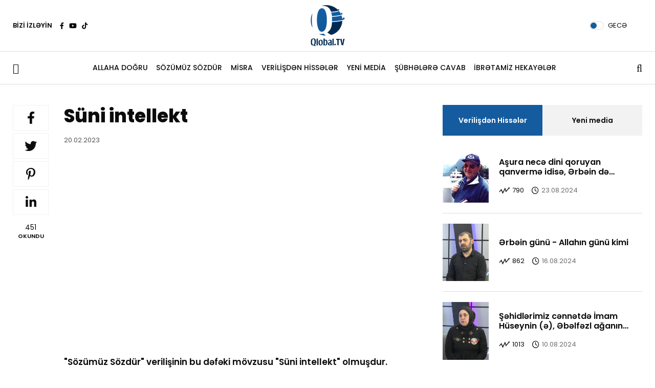

--- FILE ---
content_type: text/html
request_url: http://qlobal.tv/suni-intellekt.html
body_size: 23701
content:
<!doctype html>

<head>

<html class="no-js" lang="az_AZ">
<meta charset="UTF-8">
<meta name="viewport" content="width=device-width, initial-scale=1, maximum-scale=1, user-scalable=no">
<meta name="description" content=""Sözümüz Sözdür" verilişinin bu dəfəki mövzusu "Süni intellekt" olmuşdur. Qonaq isə ADA universitetinin professoru S.Rüstəmov idi.">
<meta name="author" content="3.GözMedia">
<meta name="robots" content="index,follow" />
<meta name="publisher" content="3.GözMedia" />

	<title>Süni intellekt</title>

	<link rel="canonical" href="http://qlobal.tv/suni-intellekt.html" />

	

	<meta name="google-site-verification" content="0" />
	
	<!-- Facebook --> 
	<meta property="og:locale" content="az_AZ"/>
	<meta property="og:type" content="article"/>
	<meta property="og:title" content="Süni intellekt"/>
	<meta property="og:description" content=""Sözümüz Sözdür" verilişinin bu dəfəki mövzusu "Süni intellekt" olmuşdur. Qonaq isə ADA universitetinin professoru S.Rüstəmov idi."/>
	<meta property="og:site_name" content="Süni intellekt"/>

	<meta property="og:url" content="http://qlobal.tv/suni-intellekt.html"/>

	<meta property="og:image" content="https://qlobal.tv/image/haber/suni-intellekt-134.jpg"/>

	<!-- Twitter -->
	<meta name="twitter:card" content="summary">
	<meta name="twitter:image" content="https://qlobal.tv/image/haber/suni-intellekt-134.jpg">
	<meta name="twitter:domain" content="http://qlobal.tv">
	<meta name="twitter:site" content="@qlobaltv">
	<meta name="twitter:creator" content="@qlobaltv">
	<meta name="twitter:url" content="http://qlobal.tv/suni-intellekt.html">
	<meta name="twitter:title" content="Süni intellekt">
	<meta name="twitter:description" content=""Sözümüz Sözdür" verilişinin bu dəfəki mövzusu "Süni intellekt" olmuşdur. Qonaq isə ADA universitetinin professoru S.Rüstəmov idi.">

	<!-- GeoLocation-->
	<meta name="DC.title" content="Qlobal TV" />
    <meta name="geo.region" content="0" />
    <meta name="geo.placename" content="0" />
    <meta name="geo.position" content="0" />
    <meta name="ICBM" content="0" />
	
<link rel="apple-touch-icon" href="https://qlobal.tv/quattro/images/logo/icon-256.png" sizes="144x144">
<link rel="apple-touch-icon" href="https://qlobal.tv/quattro/images/logo/icon-128.png" sizes="114x114">
<link rel="apple-touch-icon" href="https://qlobal.tv/quattro/images/logo/icon-72.png" sizes="72x72">
<link rel="apple-touch-icon" href="https://qlobal.tv/quattro/images/logo/icon-64.png" sizes="57x57">
<link rel="icon" type="image/png" href="https://qlobal.tv/quattro/images/logo/icon-24.png" sizes="16x16">
<link rel="icon" type="image/png" href="https://qlobal.tv/quattro/images/logo/icon-32.png" sizes="32x32">
<link rel="icon" type="image/png" href="https://qlobal.tv/quattro/images/logo/icon-96.png" sizes="96x96">
<link rel="stylesheet" href="https://qlobal.tv/quattro/style/fontawesome.min.css">
<link rel="stylesheet" href="https://qlobal.tv/quattro/style/swiper.min.css">
<link rel="stylesheet" href="https://qlobal.tv/quattro/style/bootstrap.min.css">
<link rel="stylesheet" href="https://qlobal.tv/quattro/style/style.css">
</head>
<body>
<nav class="sticky-navbar">
<div class="logo"> <a href="https://qlobal.tv/"><img src="https://qlobal.tv/quattro/images/logo/logo-dark.png" alt="Qlobal TV" title="Qlobal TV"></a></div>
<div class="site-menu">
<ul>

<li><a href="/allaha-dogru/" title="ALLAHA DOĞRU">ALLAHA DOĞRU</a></li>

<li><a href="/sozumuz-sozdur/" title="SÖZÜMÜZ SÖZDÜR">SÖZÜMÜZ SÖZDÜR</a></li>

<li><a href="/misra/" title="MİSRA">MİSRA</a></li>

<li><a href="/verilisdn-hisslr/" title="VERİLİŞDƏN HİSSƏLƏR">VERİLİŞDƏN HİSSƏLƏR</a></li>

<li><a href="/yeni-media/" title="YENİ MEDİA">YENİ MEDİA</a></li>

<li><a href="/subhlr-cavab/" title="ŞÜBHƏLƏRƏ CAVAB">ŞÜBHƏLƏRƏ CAVAB</a></li>

<li><a href="/ibrtamiz-hekaylr/" title="İBRƏTAMİZ HEKAYƏLƏR">İBRƏTAMİZ HEKAYƏLƏR</a></li>

</ul>
</div>
<div class="search-button"> <i class="fal fa-search"></i> </div>
</nav>

<aside class="side-widget">
<div class="close-button"><i class="fal fa-times"></i></div>
<figure class="logo"> <a href="https://qlobal.tv/"><img src="https://qlobal.tv/quattro/images/logo/logo-light.png" alt="Qlobal TV" title="Qlobal TV"></a></figure>
<div class="inner">
<div class="widget">
<div class="site-menu">
<ul>

<li><a href="/allaha-dogru/" title="ALLAHA DOĞRU">ALLAHA DOĞRU</a></li>

<li><a href="/sozumuz-sozdur/" title="SÖZÜMÜZ SÖZDÜR">SÖZÜMÜZ SÖZDÜR</a></li>

<li><a href="/misra/" title="MİSRA">MİSRA</a></li>

<li><a href="/verilisdn-hisslr/" title="VERİLİŞDƏN HİSSƏLƏR">VERİLİŞDƏN HİSSƏLƏR</a></li>

<li><a href="/yeni-media/" title="YENİ MEDİA">YENİ MEDİA</a></li>

<li><a href="/subhlr-cavab/" title="ŞÜBHƏLƏRƏ CAVAB">ŞÜBHƏLƏRƏ CAVAB</a></li>

<li><a href="/ibrtamiz-hekaylr/" title="İBRƏTAMİZ HEKAYƏLƏR">İBRƏTAMİZ HEKAYƏLƏR</a></li>

</ul>
</div>
</div>
</div>
</aside>

<div class="scrollup">
<svg class="progress-circle" width="100%" height="100%" viewBox="-2 -2 104 104"><path d="M50,1 a49,49 0 0,1 0,98 a49,49 0 0,1 0,-98"></path></svg>
</div>

<div class="search-box">
  <div class="close-button"><i class="fal fa-times"></i></div>
  <div class="container">
    <form method="get" action="/axtaris/">
      <input type="search" name="q"  placeholder="axtarış...">
    </form>
   
  </div>
</div>



<link rel="stylesheet" href="https://cdnjs.cloudflare.com/ajax/libs/font-awesome/6.2.1/css/all.min.css">







<header class="header">
<div class="container">


<div class="left-side">

<div class="social-media"> <div class="label"> BİZİ İZLƏYİN </div>
<ul>
<li><a rel="nofollow" target="_blank" href="https://www.facebook.com/Qlobaltv"><i class="fab fa-facebook-f"></i></a></li><li><a rel="nofollow" target="_blank" href="https://www.youtube.com/channel/UCw3owhj5-7UkO4oD0SzOUSQ"><i class="fab fa-youtube"></i></a></li><li><a rel="nofollow" target="_blank" href="https://www.tiktok.com/@qlobaltv.az"><i class="fa-brands fa-tiktok"></i></a></li>

</ul>
</div>
</div>
	
<div class="logo"> <a href="https://qlobal.tv/"><img src="https://qlobal.tv/quattro/images/logo/logo-light.png" class="logo-light" alt="Qlobal TV" title="Qlobal TV"><img src="https://qlobal.tv/quattro/images/logo/logo-dark.png" class="logo-dark" alt="Qlobal TV" title="Qlobal TV"></a></div>
<div class="right-side">

<div class="custom-control custom-switch"><input type="checkbox" class="custom-control-input" id="darkSwitch"><label class="custom-control-label" for="darkSwitch">GECƏ</label></div>
</div>
</div>
</header>

<nav class="navbar">
<div class="container">
<div class="hamburger-menu"> <i class="fal fa-bars"></i> </div>
<div class="logo"><a href="https://qlobal.tv/"><img src="https://qlobal.tv/quattro/images/logo/logo-light.png" class="logo-light" alt="Qlobal TV" title="Qlobal TV"><img src="https://qlobal.tv/quattro/images/logo/logo-dark.png" class="logo-dark" alt="Qlobal TV" title="Qlobal TV"></a></div>

<div class="site-menu">
<ul>

<li><a href="/allaha-dogru/" title="ALLAHA DOĞRU">ALLAHA DOĞRU</a></li>

<li><a href="/sozumuz-sozdur/" title="SÖZÜMÜZ SÖZDÜR">SÖZÜMÜZ SÖZDÜR</a></li>

<li><a href="/misra/" title="MİSRA">MİSRA</a></li>

<li><a href="/verilisdn-hisslr/" title="VERİLİŞDƏN HİSSƏLƏR">VERİLİŞDƏN HİSSƏLƏR</a></li>

<li><a href="/yeni-media/" title="YENİ MEDİA">YENİ MEDİA</a></li>

<li><a href="/subhlr-cavab/" title="ŞÜBHƏLƏRƏ CAVAB">ŞÜBHƏLƏRƏ CAVAB</a></li>

<li><a href="/ibrtamiz-hekaylr/" title="İBRƏTAMİZ HEKAYƏLƏR">İBRƏTAMİZ HEKAYƏLƏR</a></li>

</ul>
</div>
<div class="search-button"> <i class="fal fa-search"></i> </div>
</div>
</nav>




<section class="content-section">
  <div class="container">
    <div class="row">
      <div class="col-lg-8">
        <div class="blog-post california">
          <div class="side-share">
            <ul>
              <li><a href="http://www.facebook.com/sharer.php?u=http://qlobal.tv/suni-intellekt.html"><i class="fab fa-facebook-f"></i></a> </li>
              <li><a href="https://twitter.com/share?url=http://qlobal.tv/suni-intellekt.html&text=Süni intellekt"><i class="fab fa-twitter"></i></a> </li>
              <li><a href="https://pinterest.com/pin/create/button/?url=http://qlobal.tv/suni-intellekt.html&media=https://qlobal.tv/image/haber/suni-intellekt-134.jpg&description=Süni intellekt"><i class="fab fa-pinterest-p"></i></a> </li>
              <li><a href="https://www.linkedin.com/shareArticle?mini=true&url=http://qlobal.tv/suni-intellekt.html&title=Süni intellekt"><i class="fab fa-linkedin-in"></i></a> </li>
            </ul>
            <div class="total">451 <small>OKUNDU</small> </div>
          </div>
          <div class="post-content">
            <h3 class="post-title">Süni intellekt</h3>
            <div class="metas">
             
              <span class="date">20.02.2023</span></div>
			  

			  				<div class="video"><iframe src="https://www.youtube.com/embed/2pkGXQJLaF0?autoplay=1&control=0&loop=1&;modestbranding=1&;showinfo=0&;autohide=1&;rel=0;" frameborder="0" ></iframe></div>

			



			
            <p><strong>"Sözümüz Sözdür" verilişinin bu dəfəki mövzusu "Süni intellekt" olmuşdur. Qonaq isə ADA universitetinin professoru S.Rüstəmov idi.</strong></p>
			
            <p></p>
			
			
			
			
			</div>
        </div>
    

      </div>




      <div class="col-lg-4">
        <aside class="sidebar sticky-top">
          <div class="widget">
            <div class="tab-content">
              <ul class="tab-nav">
                <li class="active"><a href="#tab01">Verilişdən Hissələr</a></li>
                <li><a href="#tab02">Yeni media</a></li>
                <!--<li><a href="#tab03">Hissələr</a></li>-->
              </ul>
              <div id="tab01" class="tab-item active-item">
			  
			  
			  
<div class="blog-post miami">
<figure class="post-image"><a href="https://qlobal.tv/asura-nece-dini-qoruyan-qanverme-idise-rbein-de-asurani-qorudu-yasatdi222.html"><img src="https://qlobal.tv/image/haber/-1053.jpg" alt="Aşura necə dini qoruyan qanvermə idisə, Ərbəin də Aşuranı qorudu, yaşatdı"></a></figure>
<div class="post-content">
<h3 class="post-title"><a href="https://qlobal.tv/asura-nece-dini-qoruyan-qanverme-idise-rbein-de-asurani-qorudu-yasatdi222.html">Aşura necə dini qoruyan qanvermə idisə, Ərbəin də Aşuranı qorudu, yaşatdı</a></h3>
<div class="metas">
<div class="views"><img src="https://qlobal.tv/quattro/images/icon-mini-trend.png" alt="Aşura necə dini qoruyan qanvermə idisə, Ərbəin də Aşuranı qorudu, yaşatdı">790</div>
<div class="read-time"><i class="far fa-clock"></i> <span>23.08.2024</span></div>
</div>
</div>
</div>
				
		
			  
<div class="blog-post miami">
<figure class="post-image"><a href="https://qlobal.tv/rbein-gunu-allahin-gunu-kimi-222.html"><img src="https://qlobal.tv/image/haber/-1051.jpg" alt="Ərbəin günü - Allahın günü kimi"></a></figure>
<div class="post-content">
<h3 class="post-title"><a href="https://qlobal.tv/rbein-gunu-allahin-gunu-kimi-222.html">Ərbəin günü - Allahın günü kimi</a></h3>
<div class="metas">
<div class="views"><img src="https://qlobal.tv/quattro/images/icon-mini-trend.png" alt="Ərbəin günü - Allahın günü kimi">862</div>
<div class="read-time"><i class="far fa-clock"></i> <span>16.08.2024</span></div>
</div>
</div>
</div>
				
		
			  
<div class="blog-post miami">
<figure class="post-image"><a href="https://qlobal.tv/sehidlerimiz-cennetde-imam-huseynin-e-belfezl-aganin-yanindadirlar-222.html"><img src="https://qlobal.tv/image/haber/-1048.jpg" alt="Şəhidlərimiz cənnətdə İmam Hüseynin (ə), Əbəlfəzl ağanın yanındadırlar "></a></figure>
<div class="post-content">
<h3 class="post-title"><a href="https://qlobal.tv/sehidlerimiz-cennetde-imam-huseynin-e-belfezl-aganin-yanindadirlar-222.html">Şəhidlərimiz cənnətdə İmam Hüseynin (ə), Əbəlfəzl ağanın yanındadırlar </a></h3>
<div class="metas">
<div class="views"><img src="https://qlobal.tv/quattro/images/icon-mini-trend.png" alt="Şəhidlərimiz cənnətdə İmam Hüseynin (ə), Əbəlfəzl ağanın yanındadırlar ">1013</div>
<div class="read-time"><i class="far fa-clock"></i> <span>10.08.2024</span></div>
</div>
</div>
</div>
				
		
			  
<div class="blog-post miami">
<figure class="post-image"><a href="https://qlobal.tv/kerbela-ona-gore-her-zaman-diridir-ki-orda-heqiqet-gozel-ve-yaxsi-bir-yerdedir.html"><img src="https://qlobal.tv/image/haber/-1046.jpg" alt="Kərbəla ona görə hər zaman diridir ki, orda həqiqət, gözəl və yaxşı bir yerdədir "></a></figure>
<div class="post-content">
<h3 class="post-title"><a href="https://qlobal.tv/kerbela-ona-gore-her-zaman-diridir-ki-orda-heqiqet-gozel-ve-yaxsi-bir-yerdedir.html">Kərbəla ona görə hər zaman diridir ki, orda həqiqət, gözəl və yaxşı bir yerdədir </a></h3>
<div class="metas">
<div class="views"><img src="https://qlobal.tv/quattro/images/icon-mini-trend.png" alt="Kərbəla ona görə hər zaman diridir ki, orda həqiqət, gözəl və yaxşı bir yerdədir ">802</div>
<div class="read-time"><i class="far fa-clock"></i> <span>5.08.2024 </span></div>
</div>
</div>
</div>
				
		
              </div>
			  
			  
			  
			  
              <div id="tab02" class="tab-item">
			  
			  
<div class="blog-post miami">
<figure class="post-image"><a href="https://qlobal.tv/dunyanin-intizarinda-oldugu-xilaskar-imam-mehdi-ef.html"><img src="https://qlobal.tv/image/haber/butun-dunyanin-intizarinda-olan-xilaskar-imam-zaman-e-155.jpg" alt="Dünyanın intizarında olduğu xilaskar - İmam Mehdi (ə.f)"></a></figure>
<div class="post-content">
<h3 class="post-title"><a href="https://qlobal.tv/dunyanin-intizarinda-oldugu-xilaskar-imam-mehdi-ef.html">Dünyanın intizarında olduğu xilaskar - İmam Mehdi (ə.f)</a></h3>
<div class="metas">
<div class="views"><img src="https://qlobal.tv/quattro/images/icon-mini-trend.png" alt="Dünyanın intizarında olduğu xilaskar - İmam Mehdi (ə.f)">1540</div>
<div class="read-time"><i class="far fa-clock"></i> <span>7.03.2023 </span></div>
</div>
</div>
</div>
				
		
			  
<div class="blog-post miami">
<figure class="post-image"><a href="https://qlobal.tv/parlaq-sexsiyyeti-islam-dunyasini-da-asan-hz-li-e.html"><img src="https://qlobal.tv/image/haber/parlaq-sexsiyyeti-islam-dunyasini-da-asan-hezret-li-e-109.jpg" alt="Parlaq şəxsiyyəti İslam dünyasını da aşan Hz Əli (ə)"></a></figure>
<div class="post-content">
<h3 class="post-title"><a href="https://qlobal.tv/parlaq-sexsiyyeti-islam-dunyasini-da-asan-hz-li-e.html">Parlaq şəxsiyyəti İslam dünyasını da aşan Hz Əli (ə)</a></h3>
<div class="metas">
<div class="views"><img src="https://qlobal.tv/quattro/images/icon-mini-trend.png" alt="Parlaq şəxsiyyəti İslam dünyasını da aşan Hz Əli (ə)">1512</div>
<div class="read-time"><i class="far fa-clock"></i> <span>2.02.2023 </span></div>
</div>
</div>
</div>
				
		
			  
<div class="blog-post miami">
<figure class="post-image"><a href="https://qlobal.tv/veten-ugrunda-canini-feda-etmek.html"><img src="https://qlobal.tv/image/haber/veten-ugrunda-canini-feda-etmek-islamda-sehidlik-85.jpg" alt="Vətən uğrunda canını fəda etmək"></a></figure>
<div class="post-content">
<h3 class="post-title"><a href="https://qlobal.tv/veten-ugrunda-canini-feda-etmek.html">Vətən uğrunda canını fəda etmək</a></h3>
<div class="metas">
<div class="views"><img src="https://qlobal.tv/quattro/images/icon-mini-trend.png" alt="Vətən uğrunda canını fəda etmək">1571</div>
<div class="read-time"><i class="far fa-clock"></i> <span>19.01.2023</span></div>
</div>
</div>
</div>
				
		
              </div>


              <div id="tab03" class="tab-item">
			  
              </div>
            </div>
          </div>
		  
		            <div class="widget">

		  <h3 class="widget-title">Manşetlər</h3>

		
		
	  
<div class="blog-post">
<figure class="post-image">
<a href="#" class="bookmark"><i class="fal fa-play"></i></a>
<a href="https://qlobal.tv/rbein-gunu222.html"><img src="https://qlobal.tv/image/haber/rbein-gunu-1052.jpg" alt="Ərbəin günü"> </a>
</figure>
</div>
<div class="blog-post new-york" style="margin-bottom:15px;">
<div class="post-content">
<h3 class="post-title"><a href="https://qlobal.tv/rbein-gunu222.html">Ərbəin günü</a></h3>
<div class="metas">
<div class="views"><img src="https://qlobal.tv/quattro/images/icon-mini-trend.png" alt="Ərbəin günü">1017</div>
<div class="read-time"><i class="far fa-clock"></i> <span>23.08.2024</span></div>
</div>
</div>
</div>
		
	  
<div class="blog-post">
<figure class="post-image">
<a href="#" class="bookmark"><i class="fal fa-play"></i></a>
<a href="https://qlobal.tv/imam-huseynin-e-rbeini.html"><img src="https://qlobal.tv/image/haber/-1050.jpg" alt="İmam Hüseynin (ə) Ərbəini "> </a>
</figure>
</div>
<div class="blog-post new-york" style="margin-bottom:15px;">
<div class="post-content">
<h3 class="post-title"><a href="https://qlobal.tv/imam-huseynin-e-rbeini.html">İmam Hüseynin (ə) Ərbəini </a></h3>
<div class="metas">
<div class="views"><img src="https://qlobal.tv/quattro/images/icon-mini-trend.png" alt="İmam Hüseynin (ə) Ərbəini ">1366</div>
<div class="read-time"><i class="far fa-clock"></i> <span>16.08.2024</span></div>
</div>
</div>
</div>
		
	  
<div class="blog-post">
<figure class="post-image">
<a href="#" class="bookmark"><i class="fal fa-play"></i></a>
<a href="https://qlobal.tv/hezret-li-kberin-sehadeti-ibrtamiz-hekay2222.html"><img src="https://qlobal.tv/image/haber/-1049.jpg" alt="Həzrət Əli Əkbərin şəhadəti / İBRƏTAMİZ HEKAYƏ"> </a>
</figure>
</div>
<div class="blog-post new-york" style="margin-bottom:15px;">
<div class="post-content">
<h3 class="post-title"><a href="https://qlobal.tv/hezret-li-kberin-sehadeti-ibrtamiz-hekay2222.html">Həzrət Əli Əkbərin şəhadəti / İBRƏTAMİZ HEKAYƏ</a></h3>
<div class="metas">
<div class="views"><img src="https://qlobal.tv/quattro/images/icon-mini-trend.png" alt="Həzrət Əli Əkbərin şəhadəti / İBRƏTAMİZ HEKAYƏ">1111</div>
<div class="read-time"><i class="far fa-clock"></i> <span>10.08.2024</span></div>
</div>
</div>
</div>
	  
		 </div> 

        </aside>
      </div>







    </div>
  </div>
</section>

<div class="section-separator">
<div class="container">
<hr>
</div>
</div>

<section class="content-section ">
  <div class="container">
    <div class="row">
      <div class="col-12">
        <h2 class="section-title">Son əlavə edilənlər</h2>
      </div>
    </div>
    <div class="row justify-content-center">
	
		  	
	
      <div class="col-lg-4 col-md-6">
        <div class="blog-post kansas">
<figure class="post-image">
<a href="#" class="bookmark"><i class="fal fa-play"></i></a>
<a href="https://qlobal.tv/asura-nece-dini-qoruyan-qanverme-idise-rbein-de-asurani-qorudu-yasatdi222.html"><img src="https://qlobal.tv/image/haber/-1053.jpg" alt="Aşura necə dini qoruyan qanvermə idisə, Ərbəin də Aşuranı qorudu, yaşatdı"> </a></figure>
          <div class="post-content">
            <ul class="post-categories">
<li><a href="https://qlobal.tv/verilisdn-hisslr/">VERİLİŞDƏN HİSSƏLƏR</a></li>
            </ul>
            <h3 class="post-title"><a href="https://qlobal.tv/asura-nece-dini-qoruyan-qanverme-idise-rbein-de-asurani-qorudu-yasatdi222.html">Aşura necə dini qoruyan qanvermə idisə, Ərbəin də Aşuranı qorudu, yaşatdı</a></h3>
            <div class="metas"> <span class="date">23.08.2024</span>
               </div>
          </div>
        </div>
        </div>
		
	
	
      <div class="col-lg-4 col-md-6">
        <div class="blog-post kansas">
<figure class="post-image">
<a href="#" class="bookmark"><i class="fal fa-play"></i></a>
<a href="https://qlobal.tv/rbein-gunu222.html"><img src="https://qlobal.tv/image/haber/rbein-gunu-1052.jpg" alt="Ərbəin günü"> </a></figure>
          <div class="post-content">
            <ul class="post-categories">
<li><a href="https://qlobal.tv/allaha-dogru/">ALLAHA DOĞRU</a></li>
            </ul>
            <h3 class="post-title"><a href="https://qlobal.tv/rbein-gunu222.html">Ərbəin günü</a></h3>
            <div class="metas"> <span class="date">23.08.2024</span>
               </div>
          </div>
        </div>
        </div>
		
	
	
      <div class="col-lg-4 col-md-6">
        <div class="blog-post kansas">
<figure class="post-image">
<a href="#" class="bookmark"><i class="fal fa-play"></i></a>
<a href="https://qlobal.tv/rbein-gunu-allahin-gunu-kimi-222.html"><img src="https://qlobal.tv/image/haber/-1051.jpg" alt="Ərbəin günü - Allahın günü kimi"> </a></figure>
          <div class="post-content">
            <ul class="post-categories">
<li><a href="https://qlobal.tv/verilisdn-hisslr/">VERİLİŞDƏN HİSSƏLƏR</a></li>
            </ul>
            <h3 class="post-title"><a href="https://qlobal.tv/rbein-gunu-allahin-gunu-kimi-222.html">Ərbəin günü - Allahın günü kimi</a></h3>
            <div class="metas"> <span class="date">16.08.2024</span>
               </div>
          </div>
        </div>
        </div>
		
		

    </div>
  </div>
</section>	


<footer class="footer">
  <div class="container">

    <div class="row align-items-center">
      <div class="col-lg-4">
        <ul class="footer-menu">

<li><a href="/haqqinda/">Haqqında</a></li>

<li><a href="/reklam/">Reklam</a></li>

<li><a href="/gizlilik/">Gizlilik</a></li>


        </ul>
      </div>
      <div class="col-lg-4">
        <figure class="footer-logo"> <a href="https://qlobal.tv/"><img src="https://qlobal.tv/quattro/images/logo/logo-light.png" class="logo-light" alt="Qlobal TV" title="Qlobal TV"></a></figure>
      </div>
      <div class="col-lg-4">
        <ul class="footer-social">
<li><a rel="nofollow" target="_blank" href="https://www.facebook.com/Qlobaltv"><i class="fab fa-facebook-f"></i></a></li><li><a rel="nofollow" target="_blank" href="https://www.youtube.com/channel/UCw3owhj5-7UkO4oD0SzOUSQ"><i class="fab fa-youtube"></i></a></li><li><a rel="nofollow" target="_blank" href="https://www.tiktok.com/@qlobaltv.az"><i class="fa-brands fa-tiktok"></i></a></li>
        </ul>
      </div>
      <div class="col-12"> <span class="copyright">© 2023 Qlobal TV<br>Qlobal TV portalında yayımlanan məlumatların bütün hüquqları qorunur.<br> Qlobal TV-a İstinad edilmədən yenidən yayımlanması qadağandır.
	  <br>Web Design: <a target="_blank" href="https://quattroproject.com/">Quattro Project</a></span> </div>
    </div>
  </div>
</footer>
<!-- JS FILES --> 
<script src="https://qlobal.tv/quattro/script/jquery.min.js"></script> 
<script src="https://qlobal.tv/quattro/script/bootstrap.min.js"></script> 
<script src="https://qlobal.tv/quattro/script/swiper.min.js"></script> 
<script src="https://qlobal.tv/quattro/script/dark-mode-switch.min.js"></script> 
<script src="https://qlobal.tv/quattro/script/scripts.js"></script>
</body>
</html>

--- FILE ---
content_type: text/css
request_url: https://qlobal.tv/quattro/style/fontawesome.min.css
body_size: 23534
content:
/*! * Font Awesome Pro 5.8.2 by @fontawesome - https://fontawesome.com * License - https://fontawesome.com/license (Commercial License) */
 .fa,.fab,.fal,.far,.fas{
    -moz-osx-font-smoothing:grayscale;
    -webkit-font-smoothing:antialiased;
    display:inline-block;
    font-style:normal;
    font-variant:normal;
    text-rendering:auto;
    line-height:1
}
.fa-lg{
    font-size:1.33333em;
    line-height:.75em;
    vertical-align:-.0667em
}
.fa-xs{
    font-size:.75em
}
.fa-sm{
    font-size:.875em
}
.fa-1x{
    font-size:1em
}
.fa-2x{
    font-size:2em
}
.fa-3x{
    font-size:3em
}
.fa-4x{
    font-size:4em
}
.fa-5x{
    font-size:5em
}
.fa-6x{
    font-size:6em
}
.fa-7x{
    font-size:7em
}
.fa-8x{
    font-size:8em
}
.fa-9x{
    font-size:9em
}
.fa-10x{
    font-size:10em
}
.fa-fw{
    text-align:center;
    width:1.25em
}
.fa-ul{
    list-style-type:none;
    margin-left:2.5em;
    padding-left:0
}
.fa-ul>li{
    position:relative
}
.fa-li{
    left:-2em;
    position:absolute;
    text-align:center;
    width:2em;
    line-height:inherit
}
.fa-border{
    border:.08em solid #eee;
    border-radius:.1em;
    padding:.2em .25em .15em
}
.fa-pull-left{
    float:left
}
.fa-pull-right{
    float:right
}
.fa.fa-pull-left,.fab.fa-pull-left,.fal.fa-pull-left,.far.fa-pull-left,.fas.fa-pull-left{
    margin-right:.3em
}
.fa.fa-pull-right,.fab.fa-pull-right,.fal.fa-pull-right,.far.fa-pull-right,.fas.fa-pull-right{
    margin-left:.3em
}
.fa-spin{
    animation:fa-spin 2s infinite linear
}
.fa-pulse{
    animation:fa-spin 1s infinite steps(8)
}
@keyframes fa-spin{
    0%{
        transform:rotate(0deg)
    }
    to{
        transform:rotate(1turn)
    }
}
.fa-rotate-90{
    -ms-filter:"progid:DXImageTransform.Microsoft.BasicImage(rotation=1)";
    transform:rotate(90deg)
}
.fa-rotate-180{
    -ms-filter:"progid:DXImageTransform.Microsoft.BasicImage(rotation=2)";
    transform:rotate(180deg)
}
.fa-rotate-270{
    -ms-filter:"progid:DXImageTransform.Microsoft.BasicImage(rotation=3)";
    transform:rotate(270deg)
}
.fa-flip-horizontal{
    -ms-filter:"progid:DXImageTransform.Microsoft.BasicImage(rotation=0, mirror=1)";
    transform:scaleX(-1)
}
.fa-flip-vertical{
    transform:scaleY(-1)
}
.fa-flip-both,.fa-flip-horizontal.fa-flip-vertical,.fa-flip-vertical{
    -ms-filter:"progid:DXImageTransform.Microsoft.BasicImage(rotation=2, mirror=1)"
}
.fa-flip-both,.fa-flip-horizontal.fa-flip-vertical{
    transform:scale(-1)
}
:root .fa-flip-both,:root .fa-flip-horizontal,:root .fa-flip-vertical,:root .fa-rotate-90,:root .fa-rotate-180,:root .fa-rotate-270{
    filter:none
}
.fa-stack{
    display:inline-block;
    height:2em;
    line-height:2em;
    position:relative;
    vertical-align:middle;
    width:2.5em
}
.fa-stack-1x,.fa-stack-2x{
    left:0;
    position:absolute;
    text-align:center;
    width:100%
}
.fa-stack-1x{
    line-height:inherit
}
.fa-stack-2x{
    font-size:2em
}
.fa-inverse{
    color:#fff
}
.fa-500px:before{
    content:"\f26e"
}
.fa-abacus:before{
    content:"\f640"
}
.fa-accessible-icon:before{
    content:"\f368"
}
.fa-accusoft:before{
    content:"\f369"
}
.fa-acorn:before{
    content:"\f6ae"
}
.fa-acquisitions-incorporated:before{
    content:"\f6af"
}
.fa-ad:before{
    content:"\f641"
}
.fa-address-book:before{
    content:"\f2b9"
}
.fa-address-card:before{
    content:"\f2bb"
}
.fa-adjust:before{
    content:"\f042"
}
.fa-adn:before{
    content:"\f170"
}
.fa-adobe:before{
    content:"\f778"
}
.fa-adversal:before{
    content:"\f36a"
}
.fa-affiliatetheme:before{
    content:"\f36b"
}
.fa-air-freshener:before{
    content:"\f5d0"
}
.fa-airbnb:before{
    content:"\f834"
}
.fa-alarm-clock:before{
    content:"\f34e"
}
.fa-algolia:before{
    content:"\f36c"
}
.fa-alicorn:before{
    content:"\f6b0"
}
.fa-align-center:before{
    content:"\f037"
}
.fa-align-justify:before{
    content:"\f039"
}
.fa-align-left:before{
    content:"\f036"
}
.fa-align-right:before{
    content:"\f038"
}
.fa-alipay:before{
    content:"\f642"
}
.fa-allergies:before{
    content:"\f461"
}
.fa-amazon:before{
    content:"\f270"
}
.fa-amazon-pay:before{
    content:"\f42c"
}
.fa-ambulance:before{
    content:"\f0f9"
}
.fa-american-sign-language-interpreting:before{
    content:"\f2a3"
}
.fa-amilia:before{
    content:"\f36d"
}
.fa-analytics:before{
    content:"\f643"
}
.fa-anchor:before{
    content:"\f13d"
}
.fa-android:before{
    content:"\f17b"
}
.fa-angel:before{
    content:"\f779"
}
.fa-angellist:before{
    content:"\f209"
}
.fa-angle-double-down:before{
    content:"\f103"
}
.fa-angle-double-left:before{
    content:"\f100"
}
.fa-angle-double-right:before{
    content:"\f101"
}
.fa-angle-double-up:before{
    content:"\f102"
}
.fa-angle-down:before{
    content:"\f107"
}
.fa-angle-left:before{
    content:"\f104"
}
.fa-angle-right:before{
    content:"\f105"
}
.fa-angle-up:before{
    content:"\f106"
}
.fa-angry:before{
    content:"\f556"
}
.fa-angrycreative:before{
    content:"\f36e"
}
.fa-angular:before{
    content:"\f420"
}
.fa-ankh:before{
    content:"\f644"
}
.fa-app-store:before{
    content:"\f36f"
}
.fa-app-store-ios:before{
    content:"\f370"
}
.fa-apper:before{
    content:"\f371"
}
.fa-apple:before{
    content:"\f179"
}
.fa-apple-alt:before{
    content:"\f5d1"
}
.fa-apple-crate:before{
    content:"\f6b1"
}
.fa-apple-pay:before{
    content:"\f415"
}
.fa-archive:before{
    content:"\f187"
}
.fa-archway:before{
    content:"\f557"
}
.fa-arrow-alt-circle-down:before{
    content:"\f358"
}
.fa-arrow-alt-circle-left:before{
    content:"\f359"
}
.fa-arrow-alt-circle-right:before{
    content:"\f35a"
}
.fa-arrow-alt-circle-up:before{
    content:"\f35b"
}
.fa-arrow-alt-down:before{
    content:"\f354"
}
.fa-arrow-alt-from-bottom:before{
    content:"\f346"
}
.fa-arrow-alt-from-left:before{
    content:"\f347"
}
.fa-arrow-alt-from-right:before{
    content:"\f348"
}
.fa-arrow-alt-from-top:before{
    content:"\f349"
}
.fa-arrow-alt-left:before{
    content:"\f355"
}
.fa-arrow-alt-right:before{
    content:"\f356"
}
.fa-arrow-alt-square-down:before{
    content:"\f350"
}
.fa-arrow-alt-square-left:before{
    content:"\f351"
}
.fa-arrow-alt-square-right:before{
    content:"\f352"
}
.fa-arrow-alt-square-up:before{
    content:"\f353"
}
.fa-arrow-alt-to-bottom:before{
    content:"\f34a"
}
.fa-arrow-alt-to-left:before{
    content:"\f34b"
}
.fa-arrow-alt-to-right:before{
    content:"\f34c"
}
.fa-arrow-alt-to-top:before{
    content:"\f34d"
}
.fa-arrow-alt-up:before{
    content:"\f357"
}
.fa-arrow-circle-down:before{
    content:"\f0ab"
}
.fa-arrow-circle-left:before{
    content:"\f0a8"
}
.fa-arrow-circle-right:before{
    content:"\f0a9"
}
.fa-arrow-circle-up:before{
    content:"\f0aa"
}
.fa-arrow-down:before{
    content:"\f063"
}
.fa-arrow-from-bottom:before{
    content:"\f342"
}
.fa-arrow-from-left:before{
    content:"\f343"
}
.fa-arrow-from-right:before{
    content:"\f344"
}
.fa-arrow-from-top:before{
    content:"\f345"
}
.fa-arrow-left:before{
    content:"\f060"
}
.fa-arrow-right:before{
    content:"\f061"
}
.fa-arrow-square-down:before{
    content:"\f339"
}
.fa-arrow-square-left:before{
    content:"\f33a"
}
.fa-arrow-square-right:before{
    content:"\f33b"
}
.fa-arrow-square-up:before{
    content:"\f33c"
}
.fa-arrow-to-bottom:before{
    content:"\f33d"
}
.fa-arrow-to-left:before{
    content:"\f33e"
}
.fa-arrow-to-right:before{
    content:"\f340"
}
.fa-arrow-to-top:before{
    content:"\f341"
}
.fa-arrow-up:before{
    content:"\f062"
}
.fa-arrows:before{
    content:"\f047"
}
.fa-arrows-alt:before{
    content:"\f0b2"
}
.fa-arrows-alt-h:before{
    content:"\f337"
}
.fa-arrows-alt-v:before{
    content:"\f338"
}
.fa-arrows-h:before{
    content:"\f07e"
}
.fa-arrows-v:before{
    content:"\f07d"
}
.fa-artstation:before{
    content:"\f77a"
}
.fa-assistive-listening-systems:before{
    content:"\f2a2"
}
.fa-asterisk:before{
    content:"\f069"
}
.fa-asymmetrik:before{
    content:"\f372"
}
.fa-at:before{
    content:"\f1fa"
}
.fa-atlas:before{
    content:"\f558"
}
.fa-atlassian:before{
    content:"\f77b"
}
.fa-atom:before{
    content:"\f5d2"
}
.fa-atom-alt:before{
    content:"\f5d3"
}
.fa-audible:before{
    content:"\f373"
}
.fa-audio-description:before{
    content:"\f29e"
}
.fa-autoprefixer:before{
    content:"\f41c"
}
.fa-avianex:before{
    content:"\f374"
}
.fa-aviato:before{
    content:"\f421"
}
.fa-award:before{
    content:"\f559"
}
.fa-aws:before{
    content:"\f375"
}
.fa-axe:before{
    content:"\f6b2"
}
.fa-axe-battle:before{
    content:"\f6b3"
}
.fa-baby:before{
    content:"\f77c"
}
.fa-baby-carriage:before{
    content:"\f77d"
}
.fa-backpack:before{
    content:"\f5d4"
}
.fa-backspace:before{
    content:"\f55a"
}
.fa-backward:before{
    content:"\f04a"
}
.fa-bacon:before{
    content:"\f7e5"
}
.fa-badge:before{
    content:"\f335"
}
.fa-badge-check:before{
    content:"\f336"
}
.fa-badge-dollar:before{
    content:"\f645"
}
.fa-badge-percent:before{
    content:"\f646"
}
.fa-badger-honey:before{
    content:"\f6b4"
}
.fa-balance-scale:before{
    content:"\f24e"
}
.fa-balance-scale-left:before{
    content:"\f515"
}
.fa-balance-scale-right:before{
    content:"\f516"
}
.fa-ball-pile:before{
    content:"\f77e"
}
.fa-ballot:before{
    content:"\f732"
}
.fa-ballot-check:before{
    content:"\f733"
}
.fa-ban:before{
    content:"\f05e"
}
.fa-band-aid:before{
    content:"\f462"
}
.fa-bandcamp:before{
    content:"\f2d5"
}
.fa-barcode:before{
    content:"\f02a"
}
.fa-barcode-alt:before{
    content:"\f463"
}
.fa-barcode-read:before{
    content:"\f464"
}
.fa-barcode-scan:before{
    content:"\f465"
}
.fa-bars:before{
    content:"\f0c9"
}
.fa-baseball:before{
    content:"\f432"
}
.fa-baseball-ball:before{
    content:"\f433"
}
.fa-basketball-ball:before{
    content:"\f434"
}
.fa-basketball-hoop:before{
    content:"\f435"
}
.fa-bat:before{
    content:"\f6b5"
}
.fa-bath:before{
    content:"\f2cd"
}
.fa-battery-bolt:before{
    content:"\f376"
}
.fa-battery-empty:before{
    content:"\f244"
}
.fa-battery-full:before{
    content:"\f240"
}
.fa-battery-half:before{
    content:"\f242"
}
.fa-battery-quarter:before{
    content:"\f243"
}
.fa-battery-slash:before{
    content:"\f377"
}
.fa-battery-three-quarters:before{
    content:"\f241"
}
.fa-battle-net:before{
    content:"\f835"
}
.fa-bed:before{
    content:"\f236"
}
.fa-beer:before{
    content:"\f0fc"
}
.fa-behance:before{
    content:"\f1b4"
}
.fa-behance-square:before{
    content:"\f1b5"
}
.fa-bell:before{
    content:"\f0f3"
}
.fa-bell-school:before{
    content:"\f5d5"
}
.fa-bell-school-slash:before{
    content:"\f5d6"
}
.fa-bell-slash:before{
    content:"\f1f6"
}
.fa-bells:before{
    content:"\f77f"
}
.fa-bezier-curve:before{
    content:"\f55b"
}
.fa-bible:before{
    content:"\f647"
}
.fa-bicycle:before{
    content:"\f206"
}
.fa-bimobject:before{
    content:"\f378"
}
.fa-binoculars:before{
    content:"\f1e5"
}
.fa-biohazard:before{
    content:"\f780"
}
.fa-birthday-cake:before{
    content:"\f1fd"
}
.fa-bitbucket:before{
    content:"\f171"
}
.fa-bitcoin:before{
    content:"\f379"
}
.fa-bity:before{
    content:"\f37a"
}
.fa-black-tie:before{
    content:"\f27e"
}
.fa-blackberry:before{
    content:"\f37b"
}
.fa-blanket:before{
    content:"\f498"
}
.fa-blender:before{
    content:"\f517"
}
.fa-blender-phone:before{
    content:"\f6b6"
}
.fa-blind:before{
    content:"\f29d"
}
.fa-blog:before{
    content:"\f781"
}
.fa-blogger:before{
    content:"\f37c"
}
.fa-blogger-b:before{
    content:"\f37d"
}
.fa-bluetooth:before{
    content:"\f293"
}
.fa-bluetooth-b:before{
    content:"\f294"
}
.fa-bold:before{
    content:"\f032"
}
.fa-bolt:before{
    content:"\f0e7"
}
.fa-bomb:before{
    content:"\f1e2"
}
.fa-bone:before{
    content:"\f5d7"
}
.fa-bone-break:before{
    content:"\f5d8"
}
.fa-bong:before{
    content:"\f55c"
}
.fa-book:before{
    content:"\f02d"
}
.fa-book-alt:before{
    content:"\f5d9"
}
.fa-book-dead:before{
    content:"\f6b7"
}
.fa-book-heart:before{
    content:"\f499"
}
.fa-book-medical:before{
    content:"\f7e6"
}
.fa-book-open:before{
    content:"\f518"
}
.fa-book-reader:before{
    content:"\f5da"
}
.fa-book-spells:before{
    content:"\f6b8"
}
.fa-book-user:before{
    content:"\f7e7"
}
.fa-bookmark:before{
    content:"\f02e"
}
.fa-books:before{
    content:"\f5db"
}
.fa-books-medical:before{
    content:"\f7e8"
}
.fa-boot:before{
    content:"\f782"
}
.fa-booth-curtain:before{
    content:"\f734"
}
.fa-bootstrap:before{
    content:"\f836"
}
.fa-bow-arrow:before{
    content:"\f6b9"
}
.fa-bowling-ball:before{
    content:"\f436"
}
.fa-bowling-pins:before{
    content:"\f437"
}
.fa-box:before{
    content:"\f466"
}
.fa-box-alt:before{
    content:"\f49a"
}
.fa-box-ballot:before{
    content:"\f735"
}
.fa-box-check:before{
    content:"\f467"
}
.fa-box-fragile:before{
    content:"\f49b"
}
.fa-box-full:before{
    content:"\f49c"
}
.fa-box-heart:before{
    content:"\f49d"
}
.fa-box-open:before{
    content:"\f49e"
}
.fa-box-up:before{
    content:"\f49f"
}
.fa-box-usd:before{
    content:"\f4a0"
}
.fa-boxes:before{
    content:"\f468"
}
.fa-boxes-alt:before{
    content:"\f4a1"
}
.fa-boxing-glove:before{
    content:"\f438"
}
.fa-brackets:before{
    content:"\f7e9"
}
.fa-brackets-curly:before{
    content:"\f7ea"
}
.fa-braille:before{
    content:"\f2a1"
}
.fa-brain:before{
    content:"\f5dc"
}
.fa-bread-loaf:before{
    content:"\f7eb"
}
.fa-bread-slice:before{
    content:"\f7ec"
}
.fa-briefcase:before{
    content:"\f0b1"
}
.fa-briefcase-medical:before{
    content:"\f469"
}
.fa-broadcast-tower:before{
    content:"\f519"
}
.fa-broom:before{
    content:"\f51a"
}
.fa-browser:before{
    content:"\f37e"
}
.fa-brush:before{
    content:"\f55d"
}
.fa-btc:before{
    content:"\f15a"
}
.fa-buffer:before{
    content:"\f837"
}
.fa-bug:before{
    content:"\f188"
}
.fa-building:before{
    content:"\f1ad"
}
.fa-bullhorn:before{
    content:"\f0a1"
}
.fa-bullseye:before{
    content:"\f140"
}
.fa-bullseye-arrow:before{
    content:"\f648"
}
.fa-bullseye-pointer:before{
    content:"\f649"
}
.fa-burn:before{
    content:"\f46a"
}
.fa-buromobelexperte:before{
    content:"\f37f"
}
.fa-burrito:before{
    content:"\f7ed"
}
.fa-bus:before{
    content:"\f207"
}
.fa-bus-alt:before{
    content:"\f55e"
}
.fa-bus-school:before{
    content:"\f5dd"
}
.fa-business-time:before{
    content:"\f64a"
}
.fa-buysellads:before{
    content:"\f20d"
}
.fa-cabinet-filing:before{
    content:"\f64b"
}
.fa-calculator:before{
    content:"\f1ec"
}
.fa-calculator-alt:before{
    content:"\f64c"
}
.fa-calendar:before{
    content:"\f133"
}
.fa-calendar-alt:before{
    content:"\f073"
}
.fa-calendar-check:before{
    content:"\f274"
}
.fa-calendar-day:before{
    content:"\f783"
}
.fa-calendar-edit:before{
    content:"\f333"
}
.fa-calendar-exclamation:before{
    content:"\f334"
}
.fa-calendar-minus:before{
    content:"\f272"
}
.fa-calendar-plus:before{
    content:"\f271"
}
.fa-calendar-star:before{
    content:"\f736"
}
.fa-calendar-times:before{
    content:"\f273"
}
.fa-calendar-week:before{
    content:"\f784"
}
.fa-camera:before{
    content:"\f030"
}
.fa-camera-alt:before{
    content:"\f332"
}
.fa-camera-retro:before{
    content:"\f083"
}
.fa-campfire:before{
    content:"\f6ba"
}
.fa-campground:before{
    content:"\f6bb"
}
.fa-canadian-maple-leaf:before{
    content:"\f785"
}
.fa-candle-holder:before{
    content:"\f6bc"
}
.fa-candy-cane:before{
    content:"\f786"
}
.fa-candy-corn:before{
    content:"\f6bd"
}
.fa-cannabis:before{
    content:"\f55f"
}
.fa-capsules:before{
    content:"\f46b"
}
.fa-car:before{
    content:"\f1b9"
}
.fa-car-alt:before{
    content:"\f5de"
}
.fa-car-battery:before{
    content:"\f5df"
}
.fa-car-bump:before{
    content:"\f5e0"
}
.fa-car-crash:before{
    content:"\f5e1"
}
.fa-car-garage:before{
    content:"\f5e2"
}
.fa-car-mechanic:before{
    content:"\f5e3"
}
.fa-car-side:before{
    content:"\f5e4"
}
.fa-car-tilt:before{
    content:"\f5e5"
}
.fa-car-wash:before{
    content:"\f5e6"
}
.fa-caret-circle-down:before{
    content:"\f32d"
}
.fa-caret-circle-left:before{
    content:"\f32e"
}
.fa-caret-circle-right:before{
    content:"\f330"
}
.fa-caret-circle-up:before{
    content:"\f331"
}
.fa-caret-down:before{
    content:"\f0d7"
}
.fa-caret-left:before{
    content:"\f0d9"
}
.fa-caret-right:before{
    content:"\f0da"
}
.fa-caret-square-down:before{
    content:"\f150"
}
.fa-caret-square-left:before{
    content:"\f191"
}
.fa-caret-square-right:before{
    content:"\f152"
}
.fa-caret-square-up:before{
    content:"\f151"
}
.fa-caret-up:before{
    content:"\f0d8"
}
.fa-carrot:before{
    content:"\f787"
}
.fa-cart-arrow-down:before{
    content:"\f218"
}
.fa-cart-plus:before{
    content:"\f217"
}
.fa-cash-register:before{
    content:"\f788"
}
.fa-cat:before{
    content:"\f6be"
}
.fa-cauldron:before{
    content:"\f6bf"
}
.fa-cc-amazon-pay:before{
    content:"\f42d"
}
.fa-cc-amex:before{
    content:"\f1f3"
}
.fa-cc-apple-pay:before{
    content:"\f416"
}
.fa-cc-diners-club:before{
    content:"\f24c"
}
.fa-cc-discover:before{
    content:"\f1f2"
}
.fa-cc-jcb:before{
    content:"\f24b"
}
.fa-cc-mastercard:before{
    content:"\f1f1"
}
.fa-cc-paypal:before{
    content:"\f1f4"
}
.fa-cc-stripe:before{
    content:"\f1f5"
}
.fa-cc-visa:before{
    content:"\f1f0"
}
.fa-centercode:before{
    content:"\f380"
}
.fa-centos:before{
    content:"\f789"
}
.fa-certificate:before{
    content:"\f0a3"
}
.fa-chair:before{
    content:"\f6c0"
}
.fa-chair-office:before{
    content:"\f6c1"
}
.fa-chalkboard:before{
    content:"\f51b"
}
.fa-chalkboard-teacher:before{
    content:"\f51c"
}
.fa-charging-station:before{
    content:"\f5e7"
}
.fa-chart-area:before{
    content:"\f1fe"
}
.fa-chart-bar:before{
    content:"\f080"
}
.fa-chart-line:before{
    content:"\f201"
}
.fa-chart-line-down:before{
    content:"\f64d"
}
.fa-chart-network:before{
    content:"\f78a"
}
.fa-chart-pie:before{
    content:"\f200"
}
.fa-chart-pie-alt:before{
    content:"\f64e"
}
.fa-chart-scatter:before{
    content:"\f7ee"
}
.fa-check:before{
    content:"\f00c"
}
.fa-check-circle:before{
    content:"\f058"
}
.fa-check-double:before{
    content:"\f560"
}
.fa-check-square:before{
    content:"\f14a"
}
.fa-cheese:before{
    content:"\f7ef"
}
.fa-cheese-swiss:before{
    content:"\f7f0"
}
.fa-cheeseburger:before{
    content:"\f7f1"
}
.fa-chess:before{
    content:"\f439"
}
.fa-chess-bishop:before{
    content:"\f43a"
}
.fa-chess-bishop-alt:before{
    content:"\f43b"
}
.fa-chess-board:before{
    content:"\f43c"
}
.fa-chess-clock:before{
    content:"\f43d"
}
.fa-chess-clock-alt:before{
    content:"\f43e"
}
.fa-chess-king:before{
    content:"\f43f"
}
.fa-chess-king-alt:before{
    content:"\f440"
}
.fa-chess-knight:before{
    content:"\f441"
}
.fa-chess-knight-alt:before{
    content:"\f442"
}
.fa-chess-pawn:before{
    content:"\f443"
}
.fa-chess-pawn-alt:before{
    content:"\f444"
}
.fa-chess-queen:before{
    content:"\f445"
}
.fa-chess-queen-alt:before{
    content:"\f446"
}
.fa-chess-rook:before{
    content:"\f447"
}
.fa-chess-rook-alt:before{
    content:"\f448"
}
.fa-chevron-circle-down:before{
    content:"\f13a"
}
.fa-chevron-circle-left:before{
    content:"\f137"
}
.fa-chevron-circle-right:before{
    content:"\f138"
}
.fa-chevron-circle-up:before{
    content:"\f139"
}
.fa-chevron-double-down:before{
    content:"\f322"
}
.fa-chevron-double-left:before{
    content:"\f323"
}
.fa-chevron-double-right:before{
    content:"\f324"
}
.fa-chevron-double-up:before{
    content:"\f325"
}
.fa-chevron-down:before{
    content:"\f078"
}
.fa-chevron-left:before{
    content:"\f053"
}
.fa-chevron-right:before{
    content:"\f054"
}
.fa-chevron-square-down:before{
    content:"\f329"
}
.fa-chevron-square-left:before{
    content:"\f32a"
}
.fa-chevron-square-right:before{
    content:"\f32b"
}
.fa-chevron-square-up:before{
    content:"\f32c"
}
.fa-chevron-up:before{
    content:"\f077"
}
.fa-child:before{
    content:"\f1ae"
}
.fa-chimney:before{
    content:"\f78b"
}
.fa-chrome:before{
    content:"\f268"
}
.fa-chromecast:before{
    content:"\f838"
}
.fa-church:before{
    content:"\f51d"
}
.fa-circle:before{
    content:"\f111"
}
.fa-circle-notch:before{
    content:"\f1ce"
}
.fa-city:before{
    content:"\f64f"
}
.fa-claw-marks:before{
    content:"\f6c2"
}
.fa-clinic-medical:before{
    content:"\f7f2"
}
.fa-clipboard:before{
    content:"\f328"
}
.fa-clipboard-check:before{
    content:"\f46c"
}
.fa-clipboard-list:before{
    content:"\f46d"
}
.fa-clipboard-list-check:before{
    content:"\f737"
}
.fa-clipboard-prescription:before{
    content:"\f5e8"
}
.fa-clipboard-user:before{
    content:"\f7f3"
}
.fa-clock:before{
    content:"\f017"
}
.fa-clone:before{
    content:"\f24d"
}
.fa-closed-captioning:before{
    content:"\f20a"
}
.fa-cloud:before{
    content:"\f0c2"
}
.fa-cloud-download:before{
    content:"\f0ed"
}
.fa-cloud-download-alt:before{
    content:"\f381"
}
.fa-cloud-drizzle:before{
    content:"\f738"
}
.fa-cloud-hail:before{
    content:"\f739"
}
.fa-cloud-hail-mixed:before{
    content:"\f73a"
}
.fa-cloud-meatball:before{
    content:"\f73b"
}
.fa-cloud-moon:before{
    content:"\f6c3"
}
.fa-cloud-moon-rain:before{
    content:"\f73c"
}
.fa-cloud-rain:before{
    content:"\f73d"
}
.fa-cloud-rainbow:before{
    content:"\f73e"
}
.fa-cloud-showers:before{
    content:"\f73f"
}
.fa-cloud-showers-heavy:before{
    content:"\f740"
}
.fa-cloud-sleet:before{
    content:"\f741"
}
.fa-cloud-snow:before{
    content:"\f742"
}
.fa-cloud-sun:before{
    content:"\f6c4"
}
.fa-cloud-sun-rain:before{
    content:"\f743"
}
.fa-cloud-upload:before{
    content:"\f0ee"
}
.fa-cloud-upload-alt:before{
    content:"\f382"
}
.fa-clouds:before{
    content:"\f744"
}
.fa-clouds-moon:before{
    content:"\f745"
}
.fa-clouds-sun:before{
    content:"\f746"
}
.fa-cloudscale:before{
    content:"\f383"
}
.fa-cloudsmith:before{
    content:"\f384"
}
.fa-cloudversify:before{
    content:"\f385"
}
.fa-club:before{
    content:"\f327"
}
.fa-cocktail:before{
    content:"\f561"
}
.fa-code:before{
    content:"\f121"
}
.fa-code-branch:before{
    content:"\f126"
}
.fa-code-commit:before{
    content:"\f386"
}
.fa-code-merge:before{
    content:"\f387"
}
.fa-codepen:before{
    content:"\f1cb"
}
.fa-codiepie:before{
    content:"\f284"
}
.fa-coffee:before{
    content:"\f0f4"
}
.fa-coffee-togo:before{
    content:"\f6c5"
}
.fa-coffin:before{
    content:"\f6c6"
}
.fa-cog:before{
    content:"\f013"
}
.fa-cogs:before{
    content:"\f085"
}
.fa-coins:before{
    content:"\f51e"
}
.fa-columns:before{
    content:"\f0db"
}
.fa-comment:before{
    content:"\f075"
}
.fa-comment-alt:before{
    content:"\f27a"
}
.fa-comment-alt-check:before{
    content:"\f4a2"
}
.fa-comment-alt-dollar:before{
    content:"\f650"
}
.fa-comment-alt-dots:before{
    content:"\f4a3"
}
.fa-comment-alt-edit:before{
    content:"\f4a4"
}
.fa-comment-alt-exclamation:before{
    content:"\f4a5"
}
.fa-comment-alt-lines:before{
    content:"\f4a6"
}
.fa-comment-alt-medical:before{
    content:"\f7f4"
}
.fa-comment-alt-minus:before{
    content:"\f4a7"
}
.fa-comment-alt-plus:before{
    content:"\f4a8"
}
.fa-comment-alt-slash:before{
    content:"\f4a9"
}
.fa-comment-alt-smile:before{
    content:"\f4aa"
}
.fa-comment-alt-times:before{
    content:"\f4ab"
}
.fa-comment-check:before{
    content:"\f4ac"
}
.fa-comment-dollar:before{
    content:"\f651"
}
.fa-comment-dots:before{
    content:"\f4ad"
}
.fa-comment-edit:before{
    content:"\f4ae"
}
.fa-comment-exclamation:before{
    content:"\f4af"
}
.fa-comment-lines:before{
    content:"\f4b0"
}
.fa-comment-medical:before{
    content:"\f7f5"
}
.fa-comment-minus:before{
    content:"\f4b1"
}
.fa-comment-plus:before{
    content:"\f4b2"
}
.fa-comment-slash:before{
    content:"\f4b3"
}
.fa-comment-smile:before{
    content:"\f4b4"
}
.fa-comment-times:before{
    content:"\f4b5"
}
.fa-comments:before{
    content:"\f086"
}
.fa-comments-alt:before{
    content:"\f4b6"
}
.fa-comments-alt-dollar:before{
    content:"\f652"
}
.fa-comments-dollar:before{
    content:"\f653"
}
.fa-compact-disc:before{
    content:"\f51f"
}
.fa-compass:before{
    content:"\f14e"
}
.fa-compass-slash:before{
    content:"\f5e9"
}
.fa-compress:before{
    content:"\f066"
}
.fa-compress-alt:before{
    content:"\f422"
}
.fa-compress-arrows-alt:before{
    content:"\f78c"
}
.fa-compress-wide:before{
    content:"\f326"
}
.fa-concierge-bell:before{
    content:"\f562"
}
.fa-confluence:before{
    content:"\f78d"
}
.fa-connectdevelop:before{
    content:"\f20e"
}
.fa-container-storage:before{
    content:"\f4b7"
}
.fa-contao:before{
    content:"\f26d"
}
.fa-conveyor-belt:before{
    content:"\f46e"
}
.fa-conveyor-belt-alt:before{
    content:"\f46f"
}
.fa-cookie:before{
    content:"\f563"
}
.fa-cookie-bite:before{
    content:"\f564"
}
.fa-copy:before{
    content:"\f0c5"
}
.fa-copyright:before{
    content:"\f1f9"
}
.fa-corn:before{
    content:"\f6c7"
}
.fa-couch:before{
    content:"\f4b8"
}
.fa-cow:before{
    content:"\f6c8"
}
.fa-cpanel:before{
    content:"\f388"
}
.fa-creative-commons:before{
    content:"\f25e"
}
.fa-creative-commons-by:before{
    content:"\f4e7"
}
.fa-creative-commons-nc:before{
    content:"\f4e8"
}
.fa-creative-commons-nc-eu:before{
    content:"\f4e9"
}
.fa-creative-commons-nc-jp:before{
    content:"\f4ea"
}
.fa-creative-commons-nd:before{
    content:"\f4eb"
}
.fa-creative-commons-pd:before{
    content:"\f4ec"
}
.fa-creative-commons-pd-alt:before{
    content:"\f4ed"
}
.fa-creative-commons-remix:before{
    content:"\f4ee"
}
.fa-creative-commons-sa:before{
    content:"\f4ef"
}
.fa-creative-commons-sampling:before{
    content:"\f4f0"
}
.fa-creative-commons-sampling-plus:before{
    content:"\f4f1"
}
.fa-creative-commons-share:before{
    content:"\f4f2"
}
.fa-creative-commons-zero:before{
    content:"\f4f3"
}
.fa-credit-card:before{
    content:"\f09d"
}
.fa-credit-card-blank:before{
    content:"\f389"
}
.fa-credit-card-front:before{
    content:"\f38a"
}
.fa-cricket:before{
    content:"\f449"
}
.fa-critical-role:before{
    content:"\f6c9"
}
.fa-croissant:before{
    content:"\f7f6"
}
.fa-crop:before{
    content:"\f125"
}
.fa-crop-alt:before{
    content:"\f565"
}
.fa-cross:before{
    content:"\f654"
}
.fa-crosshairs:before{
    content:"\f05b"
}
.fa-crow:before{
    content:"\f520"
}
.fa-crown:before{
    content:"\f521"
}
.fa-crutch:before{
    content:"\f7f7"
}
.fa-crutches:before{
    content:"\f7f8"
}
.fa-css3:before{
    content:"\f13c"
}
.fa-css3-alt:before{
    content:"\f38b"
}
.fa-cube:before{
    content:"\f1b2"
}
.fa-cubes:before{
    content:"\f1b3"
}
.fa-curling:before{
    content:"\f44a"
}
.fa-cut:before{
    content:"\f0c4"
}
.fa-cuttlefish:before{
    content:"\f38c"
}
.fa-d-and-d:before{
    content:"\f38d"
}
.fa-d-and-d-beyond:before{
    content:"\f6ca"
}
.fa-dagger:before{
    content:"\f6cb"
}
.fa-dashcube:before{
    content:"\f210"
}
.fa-database:before{
    content:"\f1c0"
}
.fa-deaf:before{
    content:"\f2a4"
}
.fa-debug:before{
    content:"\f7f9"
}
.fa-deer:before{
    content:"\f78e"
}
.fa-deer-rudolph:before{
    content:"\f78f"
}
.fa-delicious:before{
    content:"\f1a5"
}
.fa-democrat:before{
    content:"\f747"
}
.fa-deploydog:before{
    content:"\f38e"
}
.fa-deskpro:before{
    content:"\f38f"
}
.fa-desktop:before{
    content:"\f108"
}
.fa-desktop-alt:before{
    content:"\f390"
}
.fa-dev:before{
    content:"\f6cc"
}
.fa-deviantart:before{
    content:"\f1bd"
}
.fa-dewpoint:before{
    content:"\f748"
}
.fa-dharmachakra:before{
    content:"\f655"
}
.fa-dhl:before{
    content:"\f790"
}
.fa-diagnoses:before{
    content:"\f470"
}
.fa-diamond:before{
    content:"\f219"
}
.fa-diaspora:before{
    content:"\f791"
}
.fa-dice:before{
    content:"\f522"
}
.fa-dice-d10:before{
    content:"\f6cd"
}
.fa-dice-d12:before{
    content:"\f6ce"
}
.fa-dice-d20:before{
    content:"\f6cf"
}
.fa-dice-d4:before{
    content:"\f6d0"
}
.fa-dice-d6:before{
    content:"\f6d1"
}
.fa-dice-d8:before{
    content:"\f6d2"
}
.fa-dice-five:before{
    content:"\f523"
}
.fa-dice-four:before{
    content:"\f524"
}
.fa-dice-one:before{
    content:"\f525"
}
.fa-dice-six:before{
    content:"\f526"
}
.fa-dice-three:before{
    content:"\f527"
}
.fa-dice-two:before{
    content:"\f528"
}
.fa-digg:before{
    content:"\f1a6"
}
.fa-digital-ocean:before{
    content:"\f391"
}
.fa-digital-tachograph:before{
    content:"\f566"
}
.fa-diploma:before{
    content:"\f5ea"
}
.fa-directions:before{
    content:"\f5eb"
}
.fa-discord:before{
    content:"\f392"
}
.fa-discourse:before{
    content:"\f393"
}
.fa-disease:before{
    content:"\f7fa"
}
.fa-divide:before{
    content:"\f529"
}
.fa-dizzy:before{
    content:"\f567"
}
.fa-dna:before{
    content:"\f471"
}
.fa-do-not-enter:before{
    content:"\f5ec"
}
.fa-dochub:before{
    content:"\f394"
}
.fa-docker:before{
    content:"\f395"
}
.fa-dog:before{
    content:"\f6d3"
}
.fa-dog-leashed:before{
    content:"\f6d4"
}
.fa-dollar-sign:before{
    content:"\f155"
}
.fa-dolly:before{
    content:"\f472"
}
.fa-dolly-empty:before{
    content:"\f473"
}
.fa-dolly-flatbed:before{
    content:"\f474"
}
.fa-dolly-flatbed-alt:before{
    content:"\f475"
}
.fa-dolly-flatbed-empty:before{
    content:"\f476"
}
.fa-donate:before{
    content:"\f4b9"
}
.fa-door-closed:before{
    content:"\f52a"
}
.fa-door-open:before{
    content:"\f52b"
}
.fa-dot-circle:before{
    content:"\f192"
}
.fa-dove:before{
    content:"\f4ba"
}
.fa-download:before{
    content:"\f019"
}
.fa-draft2digital:before{
    content:"\f396"
}
.fa-drafting-compass:before{
    content:"\f568"
}
.fa-dragon:before{
    content:"\f6d5"
}
.fa-draw-circle:before{
    content:"\f5ed"
}
.fa-draw-polygon:before{
    content:"\f5ee"
}
.fa-draw-square:before{
    content:"\f5ef"
}
.fa-dreidel:before{
    content:"\f792"
}
.fa-dribbble:before{
    content:"\f17d"
}
.fa-dribbble-square:before{
    content:"\f397"
}
.fa-dropbox:before{
    content:"\f16b"
}
.fa-drum:before{
    content:"\f569"
}
.fa-drum-steelpan:before{
    content:"\f56a"
}
.fa-drumstick:before{
    content:"\f6d6"
}
.fa-drumstick-bite:before{
    content:"\f6d7"
}
.fa-drupal:before{
    content:"\f1a9"
}
.fa-duck:before{
    content:"\f6d8"
}
.fa-dumbbell:before{
    content:"\f44b"
}
.fa-dumpster:before{
    content:"\f793"
}
.fa-dumpster-fire:before{
    content:"\f794"
}
.fa-dungeon:before{
    content:"\f6d9"
}
.fa-dyalog:before{
    content:"\f399"
}
.fa-ear:before{
    content:"\f5f0"
}
.fa-ear-muffs:before{
    content:"\f795"
}
.fa-earlybirds:before{
    content:"\f39a"
}
.fa-ebay:before{
    content:"\f4f4"
}
.fa-eclipse:before{
    content:"\f749"
}
.fa-eclipse-alt:before{
    content:"\f74a"
}
.fa-edge:before{
    content:"\f282"
}
.fa-edit:before{
    content:"\f044"
}
.fa-egg:before{
    content:"\f7fb"
}
.fa-egg-fried:before{
    content:"\f7fc"
}
.fa-eject:before{
    content:"\f052"
}
.fa-elementor:before{
    content:"\f430"
}
.fa-elephant:before{
    content:"\f6da"
}
.fa-ellipsis-h:before{
    content:"\f141"
}
.fa-ellipsis-h-alt:before{
    content:"\f39b"
}
.fa-ellipsis-v:before{
    content:"\f142"
}
.fa-ellipsis-v-alt:before{
    content:"\f39c"
}
.fa-ello:before{
    content:"\f5f1"
}
.fa-ember:before{
    content:"\f423"
}
.fa-empire:before{
    content:"\f1d1"
}
.fa-empty-set:before{
    content:"\f656"
}
.fa-engine-warning:before{
    content:"\f5f2"
}
.fa-envelope:before{
    content:"\f0e0"
}
.fa-envelope-open:before{
    content:"\f2b6"
}
.fa-envelope-open-dollar:before{
    content:"\f657"
}
.fa-envelope-open-text:before{
    content:"\f658"
}
.fa-envelope-square:before{
    content:"\f199"
}
.fa-envira:before{
    content:"\f299"
}
.fa-equals:before{
    content:"\f52c"
}
.fa-eraser:before{
    content:"\f12d"
}
.fa-erlang:before{
    content:"\f39d"
}
.fa-ethereum:before{
    content:"\f42e"
}
.fa-ethernet:before{
    content:"\f796"
}
.fa-etsy:before{
    content:"\f2d7"
}
.fa-euro-sign:before{
    content:"\f153"
}
.fa-evernote:before{
    content:"\f839"
}
.fa-exchange:before{
    content:"\f0ec"
}
.fa-exchange-alt:before{
    content:"\f362"
}
.fa-exclamation:before{
    content:"\f12a"
}
.fa-exclamation-circle:before{
    content:"\f06a"
}
.fa-exclamation-square:before{
    content:"\f321"
}
.fa-exclamation-triangle:before{
    content:"\f071"
}
.fa-expand:before{
    content:"\f065"
}
.fa-expand-alt:before{
    content:"\f424"
}
.fa-expand-arrows:before{
    content:"\f31d"
}
.fa-expand-arrows-alt:before{
    content:"\f31e"
}
.fa-expand-wide:before{
    content:"\f320"
}
.fa-expeditedssl:before{
    content:"\f23e"
}
.fa-external-link:before{
    content:"\f08e"
}
.fa-external-link-alt:before{
    content:"\f35d"
}
.fa-external-link-square:before{
    content:"\f14c"
}
.fa-external-link-square-alt:before{
    content:"\f360"
}
.fa-eye:before{
    content:"\f06e"
}
.fa-eye-dropper:before{
    content:"\f1fb"
}
.fa-eye-evil:before{
    content:"\f6db"
}
.fa-eye-slash:before{
    content:"\f070"
}
.fa-facebook:before{
    content:"\f09a"
}
.fa-facebook-f:before{
    content:"\f39e"
}
.fa-facebook-messenger:before{
    content:"\f39f"
}
.fa-facebook-square:before{
    content:"\f082"
}
.fa-fantasy-flight-games:before{
    content:"\f6dc"
}
.fa-fast-backward:before{
    content:"\f049"
}
.fa-fast-forward:before{
    content:"\f050"
}
.fa-fax:before{
    content:"\f1ac"
}
.fa-feather:before{
    content:"\f52d"
}
.fa-feather-alt:before{
    content:"\f56b"
}
.fa-fedex:before{
    content:"\f797"
}
.fa-fedora:before{
    content:"\f798"
}
.fa-female:before{
    content:"\f182"
}
.fa-field-hockey:before{
    content:"\f44c"
}
.fa-fighter-jet:before{
    content:"\f0fb"
}
.fa-figma:before{
    content:"\f799"
}
.fa-file:before{
    content:"\f15b"
}
.fa-file-alt:before{
    content:"\f15c"
}
.fa-file-archive:before{
    content:"\f1c6"
}
.fa-file-audio:before{
    content:"\f1c7"
}
.fa-file-certificate:before{
    content:"\f5f3"
}
.fa-file-chart-line:before{
    content:"\f659"
}
.fa-file-chart-pie:before{
    content:"\f65a"
}
.fa-file-check:before{
    content:"\f316"
}
.fa-file-code:before{
    content:"\f1c9"
}
.fa-file-contract:before{
    content:"\f56c"
}
.fa-file-csv:before{
    content:"\f6dd"
}
.fa-file-download:before{
    content:"\f56d"
}
.fa-file-edit:before{
    content:"\f31c"
}
.fa-file-excel:before{
    content:"\f1c3"
}
.fa-file-exclamation:before{
    content:"\f31a"
}
.fa-file-export:before{
    content:"\f56e"
}
.fa-file-image:before{
    content:"\f1c5"
}
.fa-file-import:before{
    content:"\f56f"
}
.fa-file-invoice:before{
    content:"\f570"
}
.fa-file-invoice-dollar:before{
    content:"\f571"
}
.fa-file-medical:before{
    content:"\f477"
}
.fa-file-medical-alt:before{
    content:"\f478"
}
.fa-file-minus:before{
    content:"\f318"
}
.fa-file-pdf:before{
    content:"\f1c1"
}
.fa-file-plus:before{
    content:"\f319"
}
.fa-file-powerpoint:before{
    content:"\f1c4"
}
.fa-file-prescription:before{
    content:"\f572"
}
.fa-file-signature:before{
    content:"\f573"
}
.fa-file-spreadsheet:before{
    content:"\f65b"
}
.fa-file-times:before{
    content:"\f317"
}
.fa-file-upload:before{
    content:"\f574"
}
.fa-file-user:before{
    content:"\f65c"
}
.fa-file-video:before{
    content:"\f1c8"
}
.fa-file-word:before{
    content:"\f1c2"
}
.fa-files-medical:before{
    content:"\f7fd"
}
.fa-fill:before{
    content:"\f575"
}
.fa-fill-drip:before{
    content:"\f576"
}
.fa-film:before{
    content:"\f008"
}
.fa-film-alt:before{
    content:"\f3a0"
}
.fa-filter:before{
    content:"\f0b0"
}
.fa-fingerprint:before{
    content:"\f577"
}
.fa-fire:before{
    content:"\f06d"
}
.fa-fire-alt:before{
    content:"\f7e4"
}
.fa-fire-extinguisher:before{
    content:"\f134"
}
.fa-fire-smoke:before{
    content:"\f74b"
}
.fa-firefox:before{
    content:"\f269"
}
.fa-fireplace:before{
    content:"\f79a"
}
.fa-first-aid:before{
    content:"\f479"
}
.fa-first-order:before{
    content:"\f2b0"
}
.fa-first-order-alt:before{
    content:"\f50a"
}
.fa-firstdraft:before{
    content:"\f3a1"
}
.fa-fish:before{
    content:"\f578"
}
.fa-fish-cooked:before{
    content:"\f7fe"
}
.fa-fist-raised:before{
    content:"\f6de"
}
.fa-flag:before{
    content:"\f024"
}
.fa-flag-alt:before{
    content:"\f74c"
}
.fa-flag-checkered:before{
    content:"\f11e"
}
.fa-flag-usa:before{
    content:"\f74d"
}
.fa-flame:before{
    content:"\f6df"
}
.fa-flask:before{
    content:"\f0c3"
}
.fa-flask-poison:before{
    content:"\f6e0"
}
.fa-flask-potion:before{
    content:"\f6e1"
}
.fa-flickr:before{
    content:"\f16e"
}
.fa-flipboard:before{
    content:"\f44d"
}
.fa-flower:before{
    content:"\f7ff"
}
.fa-flower-daffodil:before{
    content:"\f800"
}
.fa-flower-tulip:before{
    content:"\f801"
}
.fa-flushed:before{
    content:"\f579"
}
.fa-fly:before{
    content:"\f417"
}
.fa-fog:before{
    content:"\f74e"
}
.fa-folder:before{
    content:"\f07b"
}
.fa-folder-minus:before{
    content:"\f65d"
}
.fa-folder-open:before{
    content:"\f07c"
}
.fa-folder-plus:before{
    content:"\f65e"
}
.fa-folder-times:before{
    content:"\f65f"
}
.fa-folder-tree:before{
    content:"\f802"
}
.fa-folders:before{
    content:"\f660"
}
.fa-font:before{
    content:"\f031"
}
.fa-font-awesome:before{
    content:"\f2b4"
}
.fa-font-awesome-alt:before{
    content:"\f35c"
}
.fa-font-awesome-flag:before{
    content:"\f425"
}
.fa-font-awesome-logo-full:before{
    content:"\f4e6"
}
.fa-fonticons:before{
    content:"\f280"
}
.fa-fonticons-fi:before{
    content:"\f3a2"
}
.fa-football-ball:before{
    content:"\f44e"
}
.fa-football-helmet:before{
    content:"\f44f"
}
.fa-forklift:before{
    content:"\f47a"
}
.fa-fort-awesome:before{
    content:"\f286"
}
.fa-fort-awesome-alt:before{
    content:"\f3a3"
}
.fa-forumbee:before{
    content:"\f211"
}
.fa-forward:before{
    content:"\f04e"
}
.fa-foursquare:before{
    content:"\f180"
}
.fa-fragile:before{
    content:"\f4bb"
}
.fa-free-code-camp:before{
    content:"\f2c5"
}
.fa-freebsd:before{
    content:"\f3a4"
}
.fa-french-fries:before{
    content:"\f803"
}
.fa-frog:before{
    content:"\f52e"
}
.fa-frosty-head:before{
    content:"\f79b"
}
.fa-frown:before{
    content:"\f119"
}
.fa-frown-open:before{
    content:"\f57a"
}
.fa-fulcrum:before{
    content:"\f50b"
}
.fa-function:before{
    content:"\f661"
}
.fa-funnel-dollar:before{
    content:"\f662"
}
.fa-futbol:before{
    content:"\f1e3"
}
.fa-galactic-republic:before{
    content:"\f50c"
}
.fa-galactic-senate:before{
    content:"\f50d"
}
.fa-gamepad:before{
    content:"\f11b"
}
.fa-gas-pump:before{
    content:"\f52f"
}
.fa-gas-pump-slash:before{
    content:"\f5f4"
}
.fa-gavel:before{
    content:"\f0e3"
}
.fa-gem:before{
    content:"\f3a5"
}
.fa-genderless:before{
    content:"\f22d"
}
.fa-get-pocket:before{
    content:"\f265"
}
.fa-gg:before{
    content:"\f260"
}
.fa-gg-circle:before{
    content:"\f261"
}
.fa-ghost:before{
    content:"\f6e2"
}
.fa-gift:before{
    content:"\f06b"
}
.fa-gift-card:before{
    content:"\f663"
}
.fa-gifts:before{
    content:"\f79c"
}
.fa-gingerbread-man:before{
    content:"\f79d"
}
.fa-git:before{
    content:"\f1d3"
}
.fa-git-alt:before{
    content:"\f841"
}
.fa-git-square:before{
    content:"\f1d2"
}
.fa-github:before{
    content:"\f09b"
}
.fa-github-alt:before{
    content:"\f113"
}
.fa-github-square:before{
    content:"\f092"
}
.fa-gitkraken:before{
    content:"\f3a6"
}
.fa-gitlab:before{
    content:"\f296"
}
.fa-gitter:before{
    content:"\f426"
}
.fa-glass:before{
    content:"\f804"
}
.fa-glass-champagne:before{
    content:"\f79e"
}
.fa-glass-cheers:before{
    content:"\f79f"
}
.fa-glass-martini:before{
    content:"\f000"
}
.fa-glass-martini-alt:before{
    content:"\f57b"
}
.fa-glass-whiskey:before{
    content:"\f7a0"
}
.fa-glass-whiskey-rocks:before{
    content:"\f7a1"
}
.fa-glasses:before{
    content:"\f530"
}
.fa-glasses-alt:before{
    content:"\f5f5"
}
.fa-glide:before{
    content:"\f2a5"
}
.fa-glide-g:before{
    content:"\f2a6"
}
.fa-globe:before{
    content:"\f0ac"
}
.fa-globe-africa:before{
    content:"\f57c"
}
.fa-globe-americas:before{
    content:"\f57d"
}
.fa-globe-asia:before{
    content:"\f57e"
}
.fa-globe-europe:before{
    content:"\f7a2"
}
.fa-globe-snow:before{
    content:"\f7a3"
}
.fa-globe-stand:before{
    content:"\f5f6"
}
.fa-gofore:before{
    content:"\f3a7"
}
.fa-golf-ball:before{
    content:"\f450"
}
.fa-golf-club:before{
    content:"\f451"
}
.fa-goodreads:before{
    content:"\f3a8"
}
.fa-goodreads-g:before{
    content:"\f3a9"
}
.fa-google:before{
    content:"\f1a0"
}
.fa-google-drive:before{
    content:"\f3aa"
}
.fa-google-play:before{
    content:"\f3ab"
}
.fa-google-plus:before{
    content:"\f2b3"
}
.fa-google-plus-g:before{
    content:"\f0d5"
}
.fa-google-plus-square:before{
    content:"\f0d4"
}
.fa-google-wallet:before{
    content:"\f1ee"
}
.fa-gopuram:before{
    content:"\f664"
}
.fa-graduation-cap:before{
    content:"\f19d"
}
.fa-gratipay:before{
    content:"\f184"
}
.fa-grav:before{
    content:"\f2d6"
}
.fa-greater-than:before{
    content:"\f531"
}
.fa-greater-than-equal:before{
    content:"\f532"
}
.fa-grimace:before{
    content:"\f57f"
}
.fa-grin:before{
    content:"\f580"
}
.fa-grin-alt:before{
    content:"\f581"
}
.fa-grin-beam:before{
    content:"\f582"
}
.fa-grin-beam-sweat:before{
    content:"\f583"
}
.fa-grin-hearts:before{
    content:"\f584"
}
.fa-grin-squint:before{
    content:"\f585"
}
.fa-grin-squint-tears:before{
    content:"\f586"
}
.fa-grin-stars:before{
    content:"\f587"
}
.fa-grin-tears:before{
    content:"\f588"
}
.fa-grin-tongue:before{
    content:"\f589"
}
.fa-grin-tongue-squint:before{
    content:"\f58a"
}
.fa-grin-tongue-wink:before{
    content:"\f58b"
}
.fa-grin-wink:before{
    content:"\f58c"
}
.fa-grip-horizontal:before{
    content:"\f58d"
}
.fa-grip-lines:before{
    content:"\f7a4"
}
.fa-grip-lines-vertical:before{
    content:"\f7a5"
}
.fa-grip-vertical:before{
    content:"\f58e"
}
.fa-gripfire:before{
    content:"\f3ac"
}
.fa-grunt:before{
    content:"\f3ad"
}
.fa-guitar:before{
    content:"\f7a6"
}
.fa-gulp:before{
    content:"\f3ae"
}
.fa-h-square:before{
    content:"\f0fd"
}
.fa-h1:before{
    content:"\f313"
}
.fa-h2:before{
    content:"\f314"
}
.fa-h3:before{
    content:"\f315"
}
.fa-hacker-news:before{
    content:"\f1d4"
}
.fa-hacker-news-square:before{
    content:"\f3af"
}
.fa-hackerrank:before{
    content:"\f5f7"
}
.fa-hamburger:before{
    content:"\f805"
}
.fa-hammer:before{
    content:"\f6e3"
}
.fa-hammer-war:before{
    content:"\f6e4"
}
.fa-hamsa:before{
    content:"\f665"
}
.fa-hand-heart:before{
    content:"\f4bc"
}
.fa-hand-holding:before{
    content:"\f4bd"
}
.fa-hand-holding-box:before{
    content:"\f47b"
}
.fa-hand-holding-heart:before{
    content:"\f4be"
}
.fa-hand-holding-magic:before{
    content:"\f6e5"
}
.fa-hand-holding-seedling:before{
    content:"\f4bf"
}
.fa-hand-holding-usd:before{
    content:"\f4c0"
}
.fa-hand-holding-water:before{
    content:"\f4c1"
}
.fa-hand-lizard:before{
    content:"\f258"
}
.fa-hand-middle-finger:before{
    content:"\f806"
}
.fa-hand-paper:before{
    content:"\f256"
}
.fa-hand-peace:before{
    content:"\f25b"
}
.fa-hand-point-down:before{
    content:"\f0a7"
}
.fa-hand-point-left:before{
    content:"\f0a5"
}
.fa-hand-point-right:before{
    content:"\f0a4"
}
.fa-hand-point-up:before{
    content:"\f0a6"
}
.fa-hand-pointer:before{
    content:"\f25a"
}
.fa-hand-receiving:before{
    content:"\f47c"
}
.fa-hand-rock:before{
    content:"\f255"
}
.fa-hand-scissors:before{
    content:"\f257"
}
.fa-hand-spock:before{
    content:"\f259"
}
.fa-hands:before{
    content:"\f4c2"
}
.fa-hands-heart:before{
    content:"\f4c3"
}
.fa-hands-helping:before{
    content:"\f4c4"
}
.fa-hands-usd:before{
    content:"\f4c5"
}
.fa-handshake:before{
    content:"\f2b5"
}
.fa-handshake-alt:before{
    content:"\f4c6"
}
.fa-hanukiah:before{
    content:"\f6e6"
}
.fa-hard-hat:before{
    content:"\f807"
}
.fa-hashtag:before{
    content:"\f292"
}
.fa-hat-santa:before{
    content:"\f7a7"
}
.fa-hat-winter:before{
    content:"\f7a8"
}
.fa-hat-witch:before{
    content:"\f6e7"
}
.fa-hat-wizard:before{
    content:"\f6e8"
}
.fa-haykal:before{
    content:"\f666"
}
.fa-hdd:before{
    content:"\f0a0"
}
.fa-head-side:before{
    content:"\f6e9"
}
.fa-head-side-brain:before{
    content:"\f808"
}
.fa-head-side-medical:before{
    content:"\f809"
}
.fa-head-vr:before{
    content:"\f6ea"
}
.fa-heading:before{
    content:"\f1dc"
}
.fa-headphones:before{
    content:"\f025"
}
.fa-headphones-alt:before{
    content:"\f58f"
}
.fa-headset:before{
    content:"\f590"
}
.fa-heart:before{
    content:"\f004"
}
.fa-heart-broken:before{
    content:"\f7a9"
}
.fa-heart-circle:before{
    content:"\f4c7"
}
.fa-heart-rate:before{
    content:"\f5f8"
}
.fa-heart-square:before{
    content:"\f4c8"
}
.fa-heartbeat:before{
    content:"\f21e"
}
.fa-helicopter:before{
    content:"\f533"
}
.fa-helmet-battle:before{
    content:"\f6eb"
}
.fa-hexagon:before{
    content:"\f312"
}
.fa-highlighter:before{
    content:"\f591"
}
.fa-hiking:before{
    content:"\f6ec"
}
.fa-hippo:before{
    content:"\f6ed"
}
.fa-hips:before{
    content:"\f452"
}
.fa-hire-a-helper:before{
    content:"\f3b0"
}
.fa-history:before{
    content:"\f1da"
}
.fa-hockey-mask:before{
    content:"\f6ee"
}
.fa-hockey-puck:before{
    content:"\f453"
}
.fa-hockey-sticks:before{
    content:"\f454"
}
.fa-holly-berry:before{
    content:"\f7aa"
}
.fa-home:before{
    content:"\f015"
}
.fa-home-alt:before{
    content:"\f80a"
}
.fa-home-heart:before{
    content:"\f4c9"
}
.fa-home-lg:before{
    content:"\f80b"
}
.fa-home-lg-alt:before{
    content:"\f80c"
}
.fa-hood-cloak:before{
    content:"\f6ef"
}
.fa-hooli:before{
    content:"\f427"
}
.fa-hornbill:before{
    content:"\f592"
}
.fa-horse:before{
    content:"\f6f0"
}
.fa-horse-head:before{
    content:"\f7ab"
}
.fa-hospital:before{
    content:"\f0f8"
}
.fa-hospital-alt:before{
    content:"\f47d"
}
.fa-hospital-symbol:before{
    content:"\f47e"
}
.fa-hospital-user:before{
    content:"\f80d"
}
.fa-hospitals:before{
    content:"\f80e"
}
.fa-hot-tub:before{
    content:"\f593"
}
.fa-hotdog:before{
    content:"\f80f"
}
.fa-hotel:before{
    content:"\f594"
}
.fa-hotjar:before{
    content:"\f3b1"
}
.fa-hourglass:before{
    content:"\f254"
}
.fa-hourglass-end:before{
    content:"\f253"
}
.fa-hourglass-half:before{
    content:"\f252"
}
.fa-hourglass-start:before{
    content:"\f251"
}
.fa-house-damage:before{
    content:"\f6f1"
}
.fa-house-flood:before{
    content:"\f74f"
}
.fa-houzz:before{
    content:"\f27c"
}
.fa-hryvnia:before{
    content:"\f6f2"
}
.fa-html5:before{
    content:"\f13b"
}
.fa-hubspot:before{
    content:"\f3b2"
}
.fa-humidity:before{
    content:"\f750"
}
.fa-hurricane:before{
    content:"\f751"
}
.fa-i-cursor:before{
    content:"\f246"
}
.fa-ice-cream:before{
    content:"\f810"
}
.fa-ice-skate:before{
    content:"\f7ac"
}
.fa-icicles:before{
    content:"\f7ad"
}
.fa-id-badge:before{
    content:"\f2c1"
}
.fa-id-card:before{
    content:"\f2c2"
}
.fa-id-card-alt:before{
    content:"\f47f"
}
.fa-igloo:before{
    content:"\f7ae"
}
.fa-image:before{
    content:"\f03e"
}
.fa-images:before{
    content:"\f302"
}
.fa-imdb:before{
    content:"\f2d8"
}
.fa-inbox:before{
    content:"\f01c"
}
.fa-inbox-in:before{
    content:"\f310"
}
.fa-inbox-out:before{
    content:"\f311"
}
.fa-indent:before{
    content:"\f03c"
}
.fa-industry:before{
    content:"\f275"
}
.fa-industry-alt:before{
    content:"\f3b3"
}
.fa-infinity:before{
    content:"\f534"
}
.fa-info:before{
    content:"\f129"
}
.fa-info-circle:before{
    content:"\f05a"
}
.fa-info-square:before{
    content:"\f30f"
}
.fa-inhaler:before{
    content:"\f5f9"
}
.fa-instagram:before{
    content:"\f16d"
}
.fa-integral:before{
    content:"\f667"
}
.fa-intercom:before{
    content:"\f7af"
}
.fa-internet-explorer:before{
    content:"\f26b"
}
.fa-intersection:before{
    content:"\f668"
}
.fa-inventory:before{
    content:"\f480"
}
.fa-invision:before{
    content:"\f7b0"
}
.fa-ioxhost:before{
    content:"\f208"
}
.fa-island-tropical:before{
    content:"\f811"
}
.fa-italic:before{
    content:"\f033"
}
.fa-itch-io:before{
    content:"\f83a"
}
.fa-itunes:before{
    content:"\f3b4"
}
.fa-itunes-note:before{
    content:"\f3b5"
}
.fa-jack-o-lantern:before{
    content:"\f30e"
}
.fa-java:before{
    content:"\f4e4"
}
.fa-jedi:before{
    content:"\f669"
}
.fa-jedi-order:before{
    content:"\f50e"
}
.fa-jenkins:before{
    content:"\f3b6"
}
.fa-jira:before{
    content:"\f7b1"
}
.fa-joget:before{
    content:"\f3b7"
}
.fa-joint:before{
    content:"\f595"
}
.fa-joomla:before{
    content:"\f1aa"
}
.fa-journal-whills:before{
    content:"\f66a"
}
.fa-js:before{
    content:"\f3b8"
}
.fa-js-square:before{
    content:"\f3b9"
}
.fa-jsfiddle:before{
    content:"\f1cc"
}
.fa-kaaba:before{
    content:"\f66b"
}
.fa-kaggle:before{
    content:"\f5fa"
}
.fa-key:before{
    content:"\f084"
}
.fa-key-skeleton:before{
    content:"\f6f3"
}
.fa-keybase:before{
    content:"\f4f5"
}
.fa-keyboard:before{
    content:"\f11c"
}
.fa-keycdn:before{
    content:"\f3ba"
}
.fa-keynote:before{
    content:"\f66c"
}
.fa-khanda:before{
    content:"\f66d"
}
.fa-kickstarter:before{
    content:"\f3bb"
}
.fa-kickstarter-k:before{
    content:"\f3bc"
}
.fa-kidneys:before{
    content:"\f5fb"
}
.fa-kiss:before{
    content:"\f596"
}
.fa-kiss-beam:before{
    content:"\f597"
}
.fa-kiss-wink-heart:before{
    content:"\f598"
}
.fa-kite:before{
    content:"\f6f4"
}
.fa-kiwi-bird:before{
    content:"\f535"
}
.fa-knife-kitchen:before{
    content:"\f6f5"
}
.fa-korvue:before{
    content:"\f42f"
}
.fa-lambda:before{
    content:"\f66e"
}
.fa-lamp:before{
    content:"\f4ca"
}
.fa-landmark:before{
    content:"\f66f"
}
.fa-landmark-alt:before{
    content:"\f752"
}
.fa-language:before{
    content:"\f1ab"
}
.fa-laptop:before{
    content:"\f109"
}
.fa-laptop-code:before{
    content:"\f5fc"
}
.fa-laptop-medical:before{
    content:"\f812"
}
.fa-laravel:before{
    content:"\f3bd"
}
.fa-lastfm:before{
    content:"\f202"
}
.fa-lastfm-square:before{
    content:"\f203"
}
.fa-laugh:before{
    content:"\f599"
}
.fa-laugh-beam:before{
    content:"\f59a"
}
.fa-laugh-squint:before{
    content:"\f59b"
}
.fa-laugh-wink:before{
    content:"\f59c"
}
.fa-layer-group:before{
    content:"\f5fd"
}
.fa-layer-minus:before{
    content:"\f5fe"
}
.fa-layer-plus:before{
    content:"\f5ff"
}
.fa-leaf:before{
    content:"\f06c"
}
.fa-leaf-heart:before{
    content:"\f4cb"
}
.fa-leaf-maple:before{
    content:"\f6f6"
}
.fa-leaf-oak:before{
    content:"\f6f7"
}
.fa-leanpub:before{
    content:"\f212"
}
.fa-lemon:before{
    content:"\f094"
}
.fa-less:before{
    content:"\f41d"
}
.fa-less-than:before{
    content:"\f536"
}
.fa-less-than-equal:before{
    content:"\f537"
}
.fa-level-down:before{
    content:"\f149"
}
.fa-level-down-alt:before{
    content:"\f3be"
}
.fa-level-up:before{
    content:"\f148"
}
.fa-level-up-alt:before{
    content:"\f3bf"
}
.fa-life-ring:before{
    content:"\f1cd"
}
.fa-lightbulb:before{
    content:"\f0eb"
}
.fa-lightbulb-dollar:before{
    content:"\f670"
}
.fa-lightbulb-exclamation:before{
    content:"\f671"
}
.fa-lightbulb-on:before{
    content:"\f672"
}
.fa-lightbulb-slash:before{
    content:"\f673"
}
.fa-lights-holiday:before{
    content:"\f7b2"
}
.fa-line:before{
    content:"\f3c0"
}
.fa-link:before{
    content:"\f0c1"
}
.fa-linkedin:before{
    content:"\f08c"
}
.fa-linkedin-in:before{
    content:"\f0e1"
}
.fa-linode:before{
    content:"\f2b8"
}
.fa-linux:before{
    content:"\f17c"
}
.fa-lips:before{
    content:"\f600"
}
.fa-lira-sign:before{
    content:"\f195"
}
.fa-list:before{
    content:"\f03a"
}
.fa-list-alt:before{
    content:"\f022"
}
.fa-list-ol:before{
    content:"\f0cb"
}
.fa-list-ul:before{
    content:"\f0ca"
}
.fa-location:before{
    content:"\f601"
}
.fa-location-arrow:before{
    content:"\f124"
}
.fa-location-circle:before{
    content:"\f602"
}
.fa-location-slash:before{
    content:"\f603"
}
.fa-lock:before{
    content:"\f023"
}
.fa-lock-alt:before{
    content:"\f30d"
}
.fa-lock-open:before{
    content:"\f3c1"
}
.fa-lock-open-alt:before{
    content:"\f3c2"
}
.fa-long-arrow-alt-down:before{
    content:"\f309"
}
.fa-long-arrow-alt-left:before{
    content:"\f30a"
}
.fa-long-arrow-alt-right:before{
    content:"\f30b"
}
.fa-long-arrow-alt-up:before{
    content:"\f30c"
}
.fa-long-arrow-down:before{
    content:"\f175"
}
.fa-long-arrow-left:before{
    content:"\f177"
}
.fa-long-arrow-right:before{
    content:"\f178"
}
.fa-long-arrow-up:before{
    content:"\f176"
}
.fa-loveseat:before{
    content:"\f4cc"
}
.fa-low-vision:before{
    content:"\f2a8"
}
.fa-luchador:before{
    content:"\f455"
}
.fa-luggage-cart:before{
    content:"\f59d"
}
.fa-lungs:before{
    content:"\f604"
}
.fa-lyft:before{
    content:"\f3c3"
}
.fa-mace:before{
    content:"\f6f8"
}
.fa-magento:before{
    content:"\f3c4"
}
.fa-magic:before{
    content:"\f0d0"
}
.fa-magnet:before{
    content:"\f076"
}
.fa-mail-bulk:before{
    content:"\f674"
}
.fa-mailbox:before{
    content:"\f813"
}
.fa-mailchimp:before{
    content:"\f59e"
}
.fa-male:before{
    content:"\f183"
}
.fa-mandalorian:before{
    content:"\f50f"
}
.fa-mandolin:before{
    content:"\f6f9"
}
.fa-map:before{
    content:"\f279"
}
.fa-map-marked:before{
    content:"\f59f"
}
.fa-map-marked-alt:before{
    content:"\f5a0"
}
.fa-map-marker:before{
    content:"\f041"
}
.fa-map-marker-alt:before{
    content:"\f3c5"
}
.fa-map-marker-alt-slash:before{
    content:"\f605"
}
.fa-map-marker-check:before{
    content:"\f606"
}
.fa-map-marker-edit:before{
    content:"\f607"
}
.fa-map-marker-exclamation:before{
    content:"\f608"
}
.fa-map-marker-minus:before{
    content:"\f609"
}
.fa-map-marker-plus:before{
    content:"\f60a"
}
.fa-map-marker-question:before{
    content:"\f60b"
}
.fa-map-marker-slash:before{
    content:"\f60c"
}
.fa-map-marker-smile:before{
    content:"\f60d"
}
.fa-map-marker-times:before{
    content:"\f60e"
}
.fa-map-pin:before{
    content:"\f276"
}
.fa-map-signs:before{
    content:"\f277"
}
.fa-markdown:before{
    content:"\f60f"
}
.fa-marker:before{
    content:"\f5a1"
}
.fa-mars:before{
    content:"\f222"
}
.fa-mars-double:before{
    content:"\f227"
}
.fa-mars-stroke:before{
    content:"\f229"
}
.fa-mars-stroke-h:before{
    content:"\f22b"
}
.fa-mars-stroke-v:before{
    content:"\f22a"
}
.fa-mask:before{
    content:"\f6fa"
}
.fa-mastodon:before{
    content:"\f4f6"
}
.fa-maxcdn:before{
    content:"\f136"
}
.fa-meat:before{
    content:"\f814"
}
.fa-medal:before{
    content:"\f5a2"
}
.fa-medapps:before{
    content:"\f3c6"
}
.fa-medium:before{
    content:"\f23a"
}
.fa-medium-m:before{
    content:"\f3c7"
}
.fa-medkit:before{
    content:"\f0fa"
}
.fa-medrt:before{
    content:"\f3c8"
}
.fa-meetup:before{
    content:"\f2e0"
}
.fa-megaphone:before{
    content:"\f675"
}
.fa-megaport:before{
    content:"\f5a3"
}
.fa-meh:before{
    content:"\f11a"
}
.fa-meh-blank:before{
    content:"\f5a4"
}
.fa-meh-rolling-eyes:before{
    content:"\f5a5"
}
.fa-memory:before{
    content:"\f538"
}
.fa-mendeley:before{
    content:"\f7b3"
}
.fa-menorah:before{
    content:"\f676"
}
.fa-mercury:before{
    content:"\f223"
}
.fa-meteor:before{
    content:"\f753"
}
.fa-microchip:before{
    content:"\f2db"
}
.fa-microphone:before{
    content:"\f130"
}
.fa-microphone-alt:before{
    content:"\f3c9"
}
.fa-microphone-alt-slash:before{
    content:"\f539"
}
.fa-microphone-slash:before{
    content:"\f131"
}
.fa-microscope:before{
    content:"\f610"
}
.fa-microsoft:before{
    content:"\f3ca"
}
.fa-mind-share:before{
    content:"\f677"
}
.fa-minus:before{
    content:"\f068"
}
.fa-minus-circle:before{
    content:"\f056"
}
.fa-minus-hexagon:before{
    content:"\f307"
}
.fa-minus-octagon:before{
    content:"\f308"
}
.fa-minus-square:before{
    content:"\f146"
}
.fa-mistletoe:before{
    content:"\f7b4"
}
.fa-mitten:before{
    content:"\f7b5"
}
.fa-mix:before{
    content:"\f3cb"
}
.fa-mixcloud:before{
    content:"\f289"
}
.fa-mizuni:before{
    content:"\f3cc"
}
.fa-mobile:before{
    content:"\f10b"
}
.fa-mobile-alt:before{
    content:"\f3cd"
}
.fa-mobile-android:before{
    content:"\f3ce"
}
.fa-mobile-android-alt:before{
    content:"\f3cf"
}
.fa-modx:before{
    content:"\f285"
}
.fa-monero:before{
    content:"\f3d0"
}
.fa-money-bill:before{
    content:"\f0d6"
}
.fa-money-bill-alt:before{
    content:"\f3d1"
}
.fa-money-bill-wave:before{
    content:"\f53a"
}
.fa-money-bill-wave-alt:before{
    content:"\f53b"
}
.fa-money-check:before{
    content:"\f53c"
}
.fa-money-check-alt:before{
    content:"\f53d"
}
.fa-monitor-heart-rate:before{
    content:"\f611"
}
.fa-monkey:before{
    content:"\f6fb"
}
.fa-monument:before{
    content:"\f5a6"
}
.fa-moon:before{
    content:"\f186"
}
.fa-moon-cloud:before{
    content:"\f754"
}
.fa-moon-stars:before{
    content:"\f755"
}
.fa-mortar-pestle:before{
    content:"\f5a7"
}
.fa-mosque:before{
    content:"\f678"
}
.fa-motorcycle:before{
    content:"\f21c"
}
.fa-mountain:before{
    content:"\f6fc"
}
.fa-mountains:before{
    content:"\f6fd"
}
.fa-mouse-pointer:before{
    content:"\f245"
}
.fa-mug-hot:before{
    content:"\f7b6"
}
.fa-mug-marshmallows:before{
    content:"\f7b7"
}
.fa-music:before{
    content:"\f001"
}
.fa-napster:before{
    content:"\f3d2"
}
.fa-narwhal:before{
    content:"\f6fe"
}
.fa-neos:before{
    content:"\f612"
}
.fa-network-wired:before{
    content:"\f6ff"
}
.fa-neuter:before{
    content:"\f22c"
}
.fa-newspaper:before{
    content:"\f1ea"
}
.fa-nimblr:before{
    content:"\f5a8"
}
.fa-nintendo-switch:before{
    content:"\f418"
}
.fa-node:before{
    content:"\f419"
}
.fa-node-js:before{
    content:"\f3d3"
}
.fa-not-equal:before{
    content:"\f53e"
}
.fa-notes-medical:before{
    content:"\f481"
}
.fa-npm:before{
    content:"\f3d4"
}
.fa-ns8:before{
    content:"\f3d5"
}
.fa-nutritionix:before{
    content:"\f3d6"
}
.fa-object-group:before{
    content:"\f247"
}
.fa-object-ungroup:before{
    content:"\f248"
}
.fa-octagon:before{
    content:"\f306"
}
.fa-odnoklassniki:before{
    content:"\f263"
}
.fa-odnoklassniki-square:before{
    content:"\f264"
}
.fa-oil-can:before{
    content:"\f613"
}
.fa-oil-temp:before{
    content:"\f614"
}
.fa-old-republic:before{
    content:"\f510"
}
.fa-om:before{
    content:"\f679"
}
.fa-omega:before{
    content:"\f67a"
}
.fa-opencart:before{
    content:"\f23d"
}
.fa-openid:before{
    content:"\f19b"
}
.fa-opera:before{
    content:"\f26a"
}
.fa-optin-monster:before{
    content:"\f23c"
}
.fa-ornament:before{
    content:"\f7b8"
}
.fa-osi:before{
    content:"\f41a"
}
.fa-otter:before{
    content:"\f700"
}
.fa-outdent:before{
    content:"\f03b"
}
.fa-page4:before{
    content:"\f3d7"
}
.fa-pagelines:before{
    content:"\f18c"
}
.fa-pager:before{
    content:"\f815"
}
.fa-paint-brush:before{
    content:"\f1fc"
}
.fa-paint-brush-alt:before{
    content:"\f5a9"
}
.fa-paint-roller:before{
    content:"\f5aa"
}
.fa-palette:before{
    content:"\f53f"
}
.fa-palfed:before{
    content:"\f3d8"
}
.fa-pallet:before{
    content:"\f482"
}
.fa-pallet-alt:before{
    content:"\f483"
}
.fa-paper-plane:before{
    content:"\f1d8"
}
.fa-paperclip:before{
    content:"\f0c6"
}
.fa-parachute-box:before{
    content:"\f4cd"
}
.fa-paragraph:before{
    content:"\f1dd"
}
.fa-parking:before{
    content:"\f540"
}
.fa-parking-circle:before{
    content:"\f615"
}
.fa-parking-circle-slash:before{
    content:"\f616"
}
.fa-parking-slash:before{
    content:"\f617"
}
.fa-passport:before{
    content:"\f5ab"
}
.fa-pastafarianism:before{
    content:"\f67b"
}
.fa-paste:before{
    content:"\f0ea"
}
.fa-patreon:before{
    content:"\f3d9"
}
.fa-pause:before{
    content:"\f04c"
}
.fa-pause-circle:before{
    content:"\f28b"
}
.fa-paw:before{
    content:"\f1b0"
}
.fa-paw-alt:before{
    content:"\f701"
}
.fa-paw-claws:before{
    content:"\f702"
}
.fa-paypal:before{
    content:"\f1ed"
}
.fa-peace:before{
    content:"\f67c"
}
.fa-pegasus:before{
    content:"\f703"
}
.fa-pen:before{
    content:"\f304"
}
.fa-pen-alt:before{
    content:"\f305"
}
.fa-pen-fancy:before{
    content:"\f5ac"
}
.fa-pen-nib:before{
    content:"\f5ad"
}
.fa-pen-square:before{
    content:"\f14b"
}
.fa-pencil:before{
    content:"\f040"
}
.fa-pencil-alt:before{
    content:"\f303"
}
.fa-pencil-paintbrush:before{
    content:"\f618"
}
.fa-pencil-ruler:before{
    content:"\f5ae"
}
.fa-pennant:before{
    content:"\f456"
}
.fa-penny-arcade:before{
    content:"\f704"
}
.fa-people-carry:before{
    content:"\f4ce"
}
.fa-pepper-hot:before{
    content:"\f816"
}
.fa-percent:before{
    content:"\f295"
}
.fa-percentage:before{
    content:"\f541"
}
.fa-periscope:before{
    content:"\f3da"
}
.fa-person-booth:before{
    content:"\f756"
}
.fa-person-carry:before{
    content:"\f4cf"
}
.fa-person-dolly:before{
    content:"\f4d0"
}
.fa-person-dolly-empty:before{
    content:"\f4d1"
}
.fa-person-sign:before{
    content:"\f757"
}
.fa-phabricator:before{
    content:"\f3db"
}
.fa-phoenix-framework:before{
    content:"\f3dc"
}
.fa-phoenix-squadron:before{
    content:"\f511"
}
.fa-phone:before{
    content:"\f095"
}
.fa-phone-office:before{
    content:"\f67d"
}
.fa-phone-plus:before{
    content:"\f4d2"
}
.fa-phone-slash:before{
    content:"\f3dd"
}
.fa-phone-square:before{
    content:"\f098"
}
.fa-phone-volume:before{
    content:"\f2a0"
}
.fa-php:before{
    content:"\f457"
}
.fa-pi:before{
    content:"\f67e"
}
.fa-pie:before{
    content:"\f705"
}
.fa-pied-piper:before{
    content:"\f2ae"
}
.fa-pied-piper-alt:before{
    content:"\f1a8"
}
.fa-pied-piper-hat:before{
    content:"\f4e5"
}
.fa-pied-piper-pp:before{
    content:"\f1a7"
}
.fa-pig:before{
    content:"\f706"
}
.fa-piggy-bank:before{
    content:"\f4d3"
}
.fa-pills:before{
    content:"\f484"
}
.fa-pinterest:before{
    content:"\f0d2"
}
.fa-pinterest-p:before{
    content:"\f231"
}
.fa-pinterest-square:before{
    content:"\f0d3"
}
.fa-pizza:before{
    content:"\f817"
}
.fa-pizza-slice:before{
    content:"\f818"
}
.fa-place-of-worship:before{
    content:"\f67f"
}
.fa-plane:before{
    content:"\f072"
}
.fa-plane-alt:before{
    content:"\f3de"
}
.fa-plane-arrival:before{
    content:"\f5af"
}
.fa-plane-departure:before{
    content:"\f5b0"
}
.fa-play:before{
    content:"\f04b"
}
.fa-play-circle:before{
    content:"\f144"
}
.fa-playstation:before{
    content:"\f3df"
}
.fa-plug:before{
    content:"\f1e6"
}
.fa-plus:before{
    content:"\f067"
}
.fa-plus-circle:before{
    content:"\f055"
}
.fa-plus-hexagon:before{
    content:"\f300"
}
.fa-plus-octagon:before{
    content:"\f301"
}
.fa-plus-square:before{
    content:"\f0fe"
}
.fa-podcast:before{
    content:"\f2ce"
}
.fa-podium:before{
    content:"\f680"
}
.fa-podium-star:before{
    content:"\f758"
}
.fa-poll:before{
    content:"\f681"
}
.fa-poll-h:before{
    content:"\f682"
}
.fa-poll-people:before{
    content:"\f759"
}
.fa-poo:before{
    content:"\f2fe"
}
.fa-poo-storm:before{
    content:"\f75a"
}
.fa-poop:before{
    content:"\f619"
}
.fa-popcorn:before{
    content:"\f819"
}
.fa-portrait:before{
    content:"\f3e0"
}
.fa-pound-sign:before{
    content:"\f154"
}
.fa-power-off:before{
    content:"\f011"
}
.fa-pray:before{
    content:"\f683"
}
.fa-praying-hands:before{
    content:"\f684"
}
.fa-prescription:before{
    content:"\f5b1"
}
.fa-prescription-bottle:before{
    content:"\f485"
}
.fa-prescription-bottle-alt:before{
    content:"\f486"
}
.fa-presentation:before{
    content:"\f685"
}
.fa-print:before{
    content:"\f02f"
}
.fa-print-search:before{
    content:"\f81a"
}
.fa-print-slash:before{
    content:"\f686"
}
.fa-procedures:before{
    content:"\f487"
}
.fa-product-hunt:before{
    content:"\f288"
}
.fa-project-diagram:before{
    content:"\f542"
}
.fa-pumpkin:before{
    content:"\f707"
}
.fa-pushed:before{
    content:"\f3e1"
}
.fa-puzzle-piece:before{
    content:"\f12e"
}
.fa-python:before{
    content:"\f3e2"
}
.fa-qq:before{
    content:"\f1d6"
}
.fa-qrcode:before{
    content:"\f029"
}
.fa-question:before{
    content:"\f128"
}
.fa-question-circle:before{
    content:"\f059"
}
.fa-question-square:before{
    content:"\f2fd"
}
.fa-quidditch:before{
    content:"\f458"
}
.fa-quinscape:before{
    content:"\f459"
}
.fa-quora:before{
    content:"\f2c4"
}
.fa-quote-left:before{
    content:"\f10d"
}
.fa-quote-right:before{
    content:"\f10e"
}
.fa-quran:before{
    content:"\f687"
}
.fa-r-project:before{
    content:"\f4f7"
}
.fa-rabbit:before{
    content:"\f708"
}
.fa-rabbit-fast:before{
    content:"\f709"
}
.fa-racquet:before{
    content:"\f45a"
}
.fa-radiation:before{
    content:"\f7b9"
}
.fa-radiation-alt:before{
    content:"\f7ba"
}
.fa-rainbow:before{
    content:"\f75b"
}
.fa-raindrops:before{
    content:"\f75c"
}
.fa-ram:before{
    content:"\f70a"
}
.fa-ramp-loading:before{
    content:"\f4d4"
}
.fa-random:before{
    content:"\f074"
}
.fa-raspberry-pi:before{
    content:"\f7bb"
}
.fa-ravelry:before{
    content:"\f2d9"
}
.fa-react:before{
    content:"\f41b"
}
.fa-reacteurope:before{
    content:"\f75d"
}
.fa-readme:before{
    content:"\f4d5"
}
.fa-rebel:before{
    content:"\f1d0"
}
.fa-receipt:before{
    content:"\f543"
}
.fa-rectangle-landscape:before{
    content:"\f2fa"
}
.fa-rectangle-portrait:before{
    content:"\f2fb"
}
.fa-rectangle-wide:before{
    content:"\f2fc"
}
.fa-recycle:before{
    content:"\f1b8"
}
.fa-red-river:before{
    content:"\f3e3"
}
.fa-reddit:before{
    content:"\f1a1"
}
.fa-reddit-alien:before{
    content:"\f281"
}
.fa-reddit-square:before{
    content:"\f1a2"
}
.fa-redhat:before{
    content:"\f7bc"
}
.fa-redo:before{
    content:"\f01e"
}
.fa-redo-alt:before{
    content:"\f2f9"
}
.fa-registered:before{
    content:"\f25d"
}
.fa-renren:before{
    content:"\f18b"
}
.fa-repeat:before{
    content:"\f363"
}
.fa-repeat-1:before{
    content:"\f365"
}
.fa-repeat-1-alt:before{
    content:"\f366"
}
.fa-repeat-alt:before{
    content:"\f364"
}
.fa-reply:before{
    content:"\f3e5"
}
.fa-reply-all:before{
    content:"\f122"
}
.fa-replyd:before{
    content:"\f3e6"
}
.fa-republican:before{
    content:"\f75e"
}
.fa-researchgate:before{
    content:"\f4f8"
}
.fa-resolving:before{
    content:"\f3e7"
}
.fa-restroom:before{
    content:"\f7bd"
}
.fa-retweet:before{
    content:"\f079"
}
.fa-retweet-alt:before{
    content:"\f361"
}
.fa-rev:before{
    content:"\f5b2"
}
.fa-ribbon:before{
    content:"\f4d6"
}
.fa-ring:before{
    content:"\f70b"
}
.fa-rings-wedding:before{
    content:"\f81b"
}
.fa-road:before{
    content:"\f018"
}
.fa-robot:before{
    content:"\f544"
}
.fa-rocket:before{
    content:"\f135"
}
.fa-rocketchat:before{
    content:"\f3e8"
}
.fa-rockrms:before{
    content:"\f3e9"
}
.fa-route:before{
    content:"\f4d7"
}
.fa-route-highway:before{
    content:"\f61a"
}
.fa-route-interstate:before{
    content:"\f61b"
}
.fa-rss:before{
    content:"\f09e"
}
.fa-rss-square:before{
    content:"\f143"
}
.fa-ruble-sign:before{
    content:"\f158"
}
.fa-ruler:before{
    content:"\f545"
}
.fa-ruler-combined:before{
    content:"\f546"
}
.fa-ruler-horizontal:before{
    content:"\f547"
}
.fa-ruler-triangle:before{
    content:"\f61c"
}
.fa-ruler-vertical:before{
    content:"\f548"
}
.fa-running:before{
    content:"\f70c"
}
.fa-rupee-sign:before{
    content:"\f156"
}
.fa-rv:before{
    content:"\f7be"
}
.fa-sack:before{
    content:"\f81c"
}
.fa-sack-dollar:before{
    content:"\f81d"
}
.fa-sad-cry:before{
    content:"\f5b3"
}
.fa-sad-tear:before{
    content:"\f5b4"
}
.fa-safari:before{
    content:"\f267"
}
.fa-salad:before{
    content:"\f81e"
}
.fa-salesforce:before{
    content:"\f83b"
}
.fa-sandwich:before{
    content:"\f81f"
}
.fa-sass:before{
    content:"\f41e"
}
.fa-satellite:before{
    content:"\f7bf"
}
.fa-satellite-dish:before{
    content:"\f7c0"
}
.fa-sausage:before{
    content:"\f820"
}
.fa-save:before{
    content:"\f0c7"
}
.fa-scalpel:before{
    content:"\f61d"
}
.fa-scalpel-path:before{
    content:"\f61e"
}
.fa-scanner:before{
    content:"\f488"
}
.fa-scanner-keyboard:before{
    content:"\f489"
}
.fa-scanner-touchscreen:before{
    content:"\f48a"
}
.fa-scarecrow:before{
    content:"\f70d"
}
.fa-scarf:before{
    content:"\f7c1"
}
.fa-schlix:before{
    content:"\f3ea"
}
.fa-school:before{
    content:"\f549"
}
.fa-screwdriver:before{
    content:"\f54a"
}
.fa-scribd:before{
    content:"\f28a"
}
.fa-scroll:before{
    content:"\f70e"
}
.fa-scroll-old:before{
    content:"\f70f"
}
.fa-scrubber:before{
    content:"\f2f8"
}
.fa-scythe:before{
    content:"\f710"
}
.fa-sd-card:before{
    content:"\f7c2"
}
.fa-search:before{
    content:"\f002"
}
.fa-search-dollar:before{
    content:"\f688"
}
.fa-search-location:before{
    content:"\f689"
}
.fa-search-minus:before{
    content:"\f010"
}
.fa-search-plus:before{
    content:"\f00e"
}
.fa-searchengin:before{
    content:"\f3eb"
}
.fa-seedling:before{
    content:"\f4d8"
}
.fa-sellcast:before{
    content:"\f2da"
}
.fa-sellsy:before{
    content:"\f213"
}
.fa-server:before{
    content:"\f233"
}
.fa-servicestack:before{
    content:"\f3ec"
}
.fa-shapes:before{
    content:"\f61f"
}
.fa-share:before{
    content:"\f064"
}
.fa-share-all:before{
    content:"\f367"
}
.fa-share-alt:before{
    content:"\f1e0"
}
.fa-share-alt-square:before{
    content:"\f1e1"
}
.fa-share-square:before{
    content:"\f14d"
}
.fa-sheep:before{
    content:"\f711"
}
.fa-shekel-sign:before{
    content:"\f20b"
}
.fa-shield:before{
    content:"\f132"
}
.fa-shield-alt:before{
    content:"\f3ed"
}
.fa-shield-check:before{
    content:"\f2f7"
}
.fa-shield-cross:before{
    content:"\f712"
}
.fa-ship:before{
    content:"\f21a"
}
.fa-shipping-fast:before{
    content:"\f48b"
}
.fa-shipping-timed:before{
    content:"\f48c"
}
.fa-shirtsinbulk:before{
    content:"\f214"
}
.fa-shish-kebab:before{
    content:"\f821"
}
.fa-shoe-prints:before{
    content:"\f54b"
}
.fa-shopping-bag:before{
    content:"\f290"
}
.fa-shopping-basket:before{
    content:"\f291"
}
.fa-shopping-cart:before{
    content:"\f07a"
}
.fa-shopware:before{
    content:"\f5b5"
}
.fa-shovel:before{
    content:"\f713"
}
.fa-shovel-snow:before{
    content:"\f7c3"
}
.fa-shower:before{
    content:"\f2cc"
}
.fa-shredder:before{
    content:"\f68a"
}
.fa-shuttle-van:before{
    content:"\f5b6"
}
.fa-shuttlecock:before{
    content:"\f45b"
}
.fa-sickle:before{
    content:"\f822"
}
.fa-sigma:before{
    content:"\f68b"
}
.fa-sign:before{
    content:"\f4d9"
}
.fa-sign-in:before{
    content:"\f090"
}
.fa-sign-in-alt:before{
    content:"\f2f6"
}
.fa-sign-language:before{
    content:"\f2a7"
}
.fa-sign-out:before{
    content:"\f08b"
}
.fa-sign-out-alt:before{
    content:"\f2f5"
}
.fa-signal:before{
    content:"\f012"
}
.fa-signal-1:before{
    content:"\f68c"
}
.fa-signal-2:before{
    content:"\f68d"
}
.fa-signal-3:before{
    content:"\f68e"
}
.fa-signal-4:before{
    content:"\f68f"
}
.fa-signal-alt:before{
    content:"\f690"
}
.fa-signal-alt-1:before{
    content:"\f691"
}
.fa-signal-alt-2:before{
    content:"\f692"
}
.fa-signal-alt-3:before{
    content:"\f693"
}
.fa-signal-alt-slash:before{
    content:"\f694"
}
.fa-signal-slash:before{
    content:"\f695"
}
.fa-signature:before{
    content:"\f5b7"
}
.fa-sim-card:before{
    content:"\f7c4"
}
.fa-simplybuilt:before{
    content:"\f215"
}
.fa-sistrix:before{
    content:"\f3ee"
}
.fa-sitemap:before{
    content:"\f0e8"
}
.fa-sith:before{
    content:"\f512"
}
.fa-skating:before{
    content:"\f7c5"
}
.fa-skeleton:before{
    content:"\f620"
}
.fa-sketch:before{
    content:"\f7c6"
}
.fa-ski-jump:before{
    content:"\f7c7"
}
.fa-ski-lift:before{
    content:"\f7c8"
}
.fa-skiing:before{
    content:"\f7c9"
}
.fa-skiing-nordic:before{
    content:"\f7ca"
}
.fa-skull:before{
    content:"\f54c"
}
.fa-skull-crossbones:before{
    content:"\f714"
}
.fa-skyatlas:before{
    content:"\f216"
}
.fa-skype:before{
    content:"\f17e"
}
.fa-slack:before{
    content:"\f198"
}
.fa-slack-hash:before{
    content:"\f3ef"
}
.fa-slash:before{
    content:"\f715"
}
.fa-sledding:before{
    content:"\f7cb"
}
.fa-sleigh:before{
    content:"\f7cc"
}
.fa-sliders-h:before{
    content:"\f1de"
}
.fa-sliders-h-square:before{
    content:"\f3f0"
}
.fa-sliders-v:before{
    content:"\f3f1"
}
.fa-sliders-v-square:before{
    content:"\f3f2"
}
.fa-slideshare:before{
    content:"\f1e7"
}
.fa-smile:before{
    content:"\f118"
}
.fa-smile-beam:before{
    content:"\f5b8"
}
.fa-smile-plus:before{
    content:"\f5b9"
}
.fa-smile-wink:before{
    content:"\f4da"
}
.fa-smog:before{
    content:"\f75f"
}
.fa-smoke:before{
    content:"\f760"
}
.fa-smoking:before{
    content:"\f48d"
}
.fa-smoking-ban:before{
    content:"\f54d"
}
.fa-sms:before{
    content:"\f7cd"
}
.fa-snake:before{
    content:"\f716"
}
.fa-snapchat:before{
    content:"\f2ab"
}
.fa-snapchat-ghost:before{
    content:"\f2ac"
}
.fa-snapchat-square:before{
    content:"\f2ad"
}
.fa-snow-blowing:before{
    content:"\f761"
}
.fa-snowboarding:before{
    content:"\f7ce"
}
.fa-snowflake:before{
    content:"\f2dc"
}
.fa-snowflakes:before{
    content:"\f7cf"
}
.fa-snowman:before{
    content:"\f7d0"
}
.fa-snowmobile:before{
    content:"\f7d1"
}
.fa-snowplow:before{
    content:"\f7d2"
}
.fa-socks:before{
    content:"\f696"
}
.fa-solar-panel:before{
    content:"\f5ba"
}
.fa-sort:before{
    content:"\f0dc"
}
.fa-sort-alpha-down:before{
    content:"\f15d"
}
.fa-sort-alpha-up:before{
    content:"\f15e"
}
.fa-sort-amount-down:before{
    content:"\f160"
}
.fa-sort-amount-up:before{
    content:"\f161"
}
.fa-sort-down:before{
    content:"\f0dd"
}
.fa-sort-numeric-down:before{
    content:"\f162"
}
.fa-sort-numeric-up:before{
    content:"\f163"
}
.fa-sort-up:before{
    content:"\f0de"
}
.fa-soundcloud:before{
    content:"\f1be"
}
.fa-soup:before{
    content:"\f823"
}
.fa-sourcetree:before{
    content:"\f7d3"
}
.fa-spa:before{
    content:"\f5bb"
}
.fa-space-shuttle:before{
    content:"\f197"
}
.fa-spade:before{
    content:"\f2f4"
}
.fa-speakap:before{
    content:"\f3f3"
}
.fa-speaker-deck:before{
    content:"\f83c"
}
.fa-spider:before{
    content:"\f717"
}
.fa-spider-black-widow:before{
    content:"\f718"
}
.fa-spider-web:before{
    content:"\f719"
}
.fa-spinner:before{
    content:"\f110"
}
.fa-spinner-third:before{
    content:"\f3f4"
}
.fa-splotch:before{
    content:"\f5bc"
}
.fa-spotify:before{
    content:"\f1bc"
}
.fa-spray-can:before{
    content:"\f5bd"
}
.fa-square:before{
    content:"\f0c8"
}
.fa-square-full:before{
    content:"\f45c"
}
.fa-square-root:before{
    content:"\f697"
}
.fa-square-root-alt:before{
    content:"\f698"
}
.fa-squarespace:before{
    content:"\f5be"
}
.fa-squirrel:before{
    content:"\f71a"
}
.fa-stack-exchange:before{
    content:"\f18d"
}
.fa-stack-overflow:before{
    content:"\f16c"
}
.fa-stackpath:before{
    content:"\f842"
}
.fa-staff:before{
    content:"\f71b"
}
.fa-stamp:before{
    content:"\f5bf"
}
.fa-star:before{
    content:"\f005"
}
.fa-star-and-crescent:before{
    content:"\f699"
}
.fa-star-christmas:before{
    content:"\f7d4"
}
.fa-star-exclamation:before{
    content:"\f2f3"
}
.fa-star-half:before{
    content:"\f089"
}
.fa-star-half-alt:before{
    content:"\f5c0"
}
.fa-star-of-david:before{
    content:"\f69a"
}
.fa-star-of-life:before{
    content:"\f621"
}
.fa-stars:before{
    content:"\f762"
}
.fa-staylinked:before{
    content:"\f3f5"
}
.fa-steak:before{
    content:"\f824"
}
.fa-steam:before{
    content:"\f1b6"
}
.fa-steam-square:before{
    content:"\f1b7"
}
.fa-steam-symbol:before{
    content:"\f3f6"
}
.fa-steering-wheel:before{
    content:"\f622"
}
.fa-step-backward:before{
    content:"\f048"
}
.fa-step-forward:before{
    content:"\f051"
}
.fa-stethoscope:before{
    content:"\f0f1"
}
.fa-sticker-mule:before{
    content:"\f3f7"
}
.fa-sticky-note:before{
    content:"\f249"
}
.fa-stocking:before{
    content:"\f7d5"
}
.fa-stomach:before{
    content:"\f623"
}
.fa-stop:before{
    content:"\f04d"
}
.fa-stop-circle:before{
    content:"\f28d"
}
.fa-stopwatch:before{
    content:"\f2f2"
}
.fa-store:before{
    content:"\f54e"
}
.fa-store-alt:before{
    content:"\f54f"
}
.fa-strava:before{
    content:"\f428"
}
.fa-stream:before{
    content:"\f550"
}
.fa-street-view:before{
    content:"\f21d"
}
.fa-stretcher:before{
    content:"\f825"
}
.fa-strikethrough:before{
    content:"\f0cc"
}
.fa-stripe:before{
    content:"\f429"
}
.fa-stripe-s:before{
    content:"\f42a"
}
.fa-stroopwafel:before{
    content:"\f551"
}
.fa-studiovinari:before{
    content:"\f3f8"
}
.fa-stumbleupon:before{
    content:"\f1a4"
}
.fa-stumbleupon-circle:before{
    content:"\f1a3"
}
.fa-subscript:before{
    content:"\f12c"
}
.fa-subway:before{
    content:"\f239"
}
.fa-suitcase:before{
    content:"\f0f2"
}
.fa-suitcase-rolling:before{
    content:"\f5c1"
}
.fa-sun:before{
    content:"\f185"
}
.fa-sun-cloud:before{
    content:"\f763"
}
.fa-sun-dust:before{
    content:"\f764"
}
.fa-sun-haze:before{
    content:"\f765"
}
.fa-sunrise:before{
    content:"\f766"
}
.fa-sunset:before{
    content:"\f767"
}
.fa-superpowers:before{
    content:"\f2dd"
}
.fa-superscript:before{
    content:"\f12b"
}
.fa-supple:before{
    content:"\f3f9"
}
.fa-surprise:before{
    content:"\f5c2"
}
.fa-suse:before{
    content:"\f7d6"
}
.fa-swatchbook:before{
    content:"\f5c3"
}
.fa-swimmer:before{
    content:"\f5c4"
}
.fa-swimming-pool:before{
    content:"\f5c5"
}
.fa-sword:before{
    content:"\f71c"
}
.fa-swords:before{
    content:"\f71d"
}
.fa-symfony:before{
    content:"\f83d"
}
.fa-synagogue:before{
    content:"\f69b"
}
.fa-sync:before{
    content:"\f021"
}
.fa-sync-alt:before{
    content:"\f2f1"
}
.fa-syringe:before{
    content:"\f48e"
}
.fa-table:before{
    content:"\f0ce"
}
.fa-table-tennis:before{
    content:"\f45d"
}
.fa-tablet:before{
    content:"\f10a"
}
.fa-tablet-alt:before{
    content:"\f3fa"
}
.fa-tablet-android:before{
    content:"\f3fb"
}
.fa-tablet-android-alt:before{
    content:"\f3fc"
}
.fa-tablet-rugged:before{
    content:"\f48f"
}
.fa-tablets:before{
    content:"\f490"
}
.fa-tachometer:before{
    content:"\f0e4"
}
.fa-tachometer-alt:before{
    content:"\f3fd"
}
.fa-tachometer-alt-average:before{
    content:"\f624"
}
.fa-tachometer-alt-fast:before{
    content:"\f625"
}
.fa-tachometer-alt-fastest:before{
    content:"\f626"
}
.fa-tachometer-alt-slow:before{
    content:"\f627"
}
.fa-tachometer-alt-slowest:before{
    content:"\f628"
}
.fa-tachometer-average:before{
    content:"\f629"
}
.fa-tachometer-fast:before{
    content:"\f62a"
}
.fa-tachometer-fastest:before{
    content:"\f62b"
}
.fa-tachometer-slow:before{
    content:"\f62c"
}
.fa-tachometer-slowest:before{
    content:"\f62d"
}
.fa-taco:before{
    content:"\f826"
}
.fa-tag:before{
    content:"\f02b"
}
.fa-tags:before{
    content:"\f02c"
}
.fa-tally:before{
    content:"\f69c"
}
.fa-tanakh:before{
    content:"\f827"
}
.fa-tape:before{
    content:"\f4db"
}
.fa-tasks:before{
    content:"\f0ae"
}
.fa-tasks-alt:before{
    content:"\f828"
}
.fa-taxi:before{
    content:"\f1ba"
}
.fa-teamspeak:before{
    content:"\f4f9"
}
.fa-teeth:before{
    content:"\f62e"
}
.fa-teeth-open:before{
    content:"\f62f"
}
.fa-telegram:before{
    content:"\f2c6"
}
.fa-telegram-plane:before{
    content:"\f3fe"
}
.fa-temperature-frigid:before{
    content:"\f768"
}
.fa-temperature-high:before{
    content:"\f769"
}
.fa-temperature-hot:before{
    content:"\f76a"
}
.fa-temperature-low:before{
    content:"\f76b"
}
.fa-tencent-weibo:before{
    content:"\f1d5"
}
.fa-tenge:before{
    content:"\f7d7"
}
.fa-tennis-ball:before{
    content:"\f45e"
}
.fa-terminal:before{
    content:"\f120"
}
.fa-text-height:before{
    content:"\f034"
}
.fa-text-width:before{
    content:"\f035"
}
.fa-th:before{
    content:"\f00a"
}
.fa-th-large:before{
    content:"\f009"
}
.fa-th-list:before{
    content:"\f00b"
}
.fa-the-red-yeti:before{
    content:"\f69d"
}
.fa-theater-masks:before{
    content:"\f630"
}
.fa-themeco:before{
    content:"\f5c6"
}
.fa-themeisle:before{
    content:"\f2b2"
}
.fa-thermometer:before{
    content:"\f491"
}
.fa-thermometer-empty:before{
    content:"\f2cb"
}
.fa-thermometer-full:before{
    content:"\f2c7"
}
.fa-thermometer-half:before{
    content:"\f2c9"
}
.fa-thermometer-quarter:before{
    content:"\f2ca"
}
.fa-thermometer-three-quarters:before{
    content:"\f2c8"
}
.fa-theta:before{
    content:"\f69e"
}
.fa-think-peaks:before{
    content:"\f731"
}
.fa-thumbs-down:before{
    content:"\f165"
}
.fa-thumbs-up:before{
    content:"\f164"
}
.fa-thumbtack:before{
    content:"\f08d"
}
.fa-thunderstorm:before{
    content:"\f76c"
}
.fa-thunderstorm-moon:before{
    content:"\f76d"
}
.fa-thunderstorm-sun:before{
    content:"\f76e"
}
.fa-ticket:before{
    content:"\f145"
}
.fa-ticket-alt:before{
    content:"\f3ff"
}
.fa-tilde:before{
    content:"\f69f"
}
.fa-times:before{
    content:"\f00d"
}
.fa-times-circle:before{
    content:"\f057"
}
.fa-times-hexagon:before{
    content:"\f2ee"
}
.fa-times-octagon:before{
    content:"\f2f0"
}
.fa-times-square:before{
    content:"\f2d3"
}
.fa-tint:before{
    content:"\f043"
}
.fa-tint-slash:before{
    content:"\f5c7"
}
.fa-tire:before{
    content:"\f631"
}
.fa-tire-flat:before{
    content:"\f632"
}
.fa-tire-pressure-warning:before{
    content:"\f633"
}
.fa-tire-rugged:before{
    content:"\f634"
}
.fa-tired:before{
    content:"\f5c8"
}
.fa-toggle-off:before{
    content:"\f204"
}
.fa-toggle-on:before{
    content:"\f205"
}
.fa-toilet:before{
    content:"\f7d8"
}
.fa-toilet-paper:before{
    content:"\f71e"
}
.fa-toilet-paper-alt:before{
    content:"\f71f"
}
.fa-tombstone:before{
    content:"\f720"
}
.fa-tombstone-alt:before{
    content:"\f721"
}
.fa-toolbox:before{
    content:"\f552"
}
.fa-tools:before{
    content:"\f7d9"
}
.fa-tooth:before{
    content:"\f5c9"
}
.fa-toothbrush:before{
    content:"\f635"
}
.fa-torah:before{
    content:"\f6a0"
}
.fa-torii-gate:before{
    content:"\f6a1"
}
.fa-tornado:before{
    content:"\f76f"
}
.fa-tractor:before{
    content:"\f722"
}
.fa-trade-federation:before{
    content:"\f513"
}
.fa-trademark:before{
    content:"\f25c"
}
.fa-traffic-cone:before{
    content:"\f636"
}
.fa-traffic-light:before{
    content:"\f637"
}
.fa-traffic-light-go:before{
    content:"\f638"
}
.fa-traffic-light-slow:before{
    content:"\f639"
}
.fa-traffic-light-stop:before{
    content:"\f63a"
}
.fa-train:before{
    content:"\f238"
}
.fa-tram:before{
    content:"\f7da"
}
.fa-transgender:before{
    content:"\f224"
}
.fa-transgender-alt:before{
    content:"\f225"
}
.fa-trash:before{
    content:"\f1f8"
}
.fa-trash-alt:before{
    content:"\f2ed"
}
.fa-trash-restore:before{
    content:"\f829"
}
.fa-trash-restore-alt:before{
    content:"\f82a"
}
.fa-treasure-chest:before{
    content:"\f723"
}
.fa-tree:before{
    content:"\f1bb"
}
.fa-tree-alt:before{
    content:"\f400"
}
.fa-tree-christmas:before{
    content:"\f7db"
}
.fa-tree-decorated:before{
    content:"\f7dc"
}
.fa-tree-large:before{
    content:"\f7dd"
}
.fa-tree-palm:before{
    content:"\f82b"
}
.fa-trees:before{
    content:"\f724"
}
.fa-trello:before{
    content:"\f181"
}
.fa-triangle:before{
    content:"\f2ec"
}
.fa-tripadvisor:before{
    content:"\f262"
}
.fa-trophy:before{
    content:"\f091"
}
.fa-trophy-alt:before{
    content:"\f2eb"
}
.fa-truck:before{
    content:"\f0d1"
}
.fa-truck-container:before{
    content:"\f4dc"
}
.fa-truck-couch:before{
    content:"\f4dd"
}
.fa-truck-loading:before{
    content:"\f4de"
}
.fa-truck-monster:before{
    content:"\f63b"
}
.fa-truck-moving:before{
    content:"\f4df"
}
.fa-truck-pickup:before{
    content:"\f63c"
}
.fa-truck-plow:before{
    content:"\f7de"
}
.fa-truck-ramp:before{
    content:"\f4e0"
}
.fa-tshirt:before{
    content:"\f553"
}
.fa-tty:before{
    content:"\f1e4"
}
.fa-tumblr:before{
    content:"\f173"
}
.fa-tumblr-square:before{
    content:"\f174"
}
.fa-turkey:before{
    content:"\f725"
}
.fa-turtle:before{
    content:"\f726"
}
.fa-tv:before{
    content:"\f26c"
}
.fa-tv-retro:before{
    content:"\f401"
}
.fa-twitch:before{
    content:"\f1e8"
}
.fa-twitter:before{
    content:"\f099"
}
.fa-twitter-square:before{
    content:"\f081"
}
.fa-typo3:before{
    content:"\f42b"
}
.fa-uber:before{
    content:"\f402"
}
.fa-ubuntu:before{
    content:"\f7df"
}
.fa-uikit:before{
    content:"\f403"
}
.fa-umbrella:before{
    content:"\f0e9"
}
.fa-umbrella-beach:before{
    content:"\f5ca"
}
.fa-underline:before{
    content:"\f0cd"
}
.fa-undo:before{
    content:"\f0e2"
}
.fa-undo-alt:before{
    content:"\f2ea"
}
.fa-unicorn:before{
    content:"\f727"
}
.fa-union:before{
    content:"\f6a2"
}
.fa-uniregistry:before{
    content:"\f404"
}
.fa-universal-access:before{
    content:"\f29a"
}
.fa-university:before{
    content:"\f19c"
}
.fa-unlink:before{
    content:"\f127"
}
.fa-unlock:before{
    content:"\f09c"
}
.fa-unlock-alt:before{
    content:"\f13e"
}
.fa-untappd:before{
    content:"\f405"
}
.fa-upload:before{
    content:"\f093"
}
.fa-ups:before{
    content:"\f7e0"
}
.fa-usb:before{
    content:"\f287"
}
.fa-usd-circle:before{
    content:"\f2e8"
}
.fa-usd-square:before{
    content:"\f2e9"
}
.fa-user:before{
    content:"\f007"
}
.fa-user-alt:before{
    content:"\f406"
}
.fa-user-alt-slash:before{
    content:"\f4fa"
}
.fa-user-astronaut:before{
    content:"\f4fb"
}
.fa-user-chart:before{
    content:"\f6a3"
}
.fa-user-check:before{
    content:"\f4fc"
}
.fa-user-circle:before{
    content:"\f2bd"
}
.fa-user-clock:before{
    content:"\f4fd"
}
.fa-user-cog:before{
    content:"\f4fe"
}
.fa-user-crown:before{
    content:"\f6a4"
}
.fa-user-edit:before{
    content:"\f4ff"
}
.fa-user-friends:before{
    content:"\f500"
}
.fa-user-graduate:before{
    content:"\f501"
}
.fa-user-hard-hat:before{
    content:"\f82c"
}
.fa-user-headset:before{
    content:"\f82d"
}
.fa-user-injured:before{
    content:"\f728"
}
.fa-user-lock:before{
    content:"\f502"
}
.fa-user-md:before{
    content:"\f0f0"
}
.fa-user-md-chat:before{
    content:"\f82e"
}
.fa-user-minus:before{
    content:"\f503"
}
.fa-user-ninja:before{
    content:"\f504"
}
.fa-user-nurse:before{
    content:"\f82f"
}
.fa-user-plus:before{
    content:"\f234"
}
.fa-user-secret:before{
    content:"\f21b"
}
.fa-user-shield:before{
    content:"\f505"
}
.fa-user-slash:before{
    content:"\f506"
}
.fa-user-tag:before{
    content:"\f507"
}
.fa-user-tie:before{
    content:"\f508"
}
.fa-user-times:before{
    content:"\f235"
}
.fa-users:before{
    content:"\f0c0"
}
.fa-users-class:before{
    content:"\f63d"
}
.fa-users-cog:before{
    content:"\f509"
}
.fa-users-crown:before{
    content:"\f6a5"
}
.fa-users-medical:before{
    content:"\f830"
}
.fa-usps:before{
    content:"\f7e1"
}
.fa-ussunnah:before{
    content:"\f407"
}
.fa-utensil-fork:before{
    content:"\f2e3"
}
.fa-utensil-knife:before{
    content:"\f2e4"
}
.fa-utensil-spoon:before{
    content:"\f2e5"
}
.fa-utensils:before{
    content:"\f2e7"
}
.fa-utensils-alt:before{
    content:"\f2e6"
}
.fa-vaadin:before{
    content:"\f408"
}
.fa-value-absolute:before{
    content:"\f6a6"
}
.fa-vector-square:before{
    content:"\f5cb"
}
.fa-venus:before{
    content:"\f221"
}
.fa-venus-double:before{
    content:"\f226"
}
.fa-venus-mars:before{
    content:"\f228"
}
.fa-viacoin:before{
    content:"\f237"
}
.fa-viadeo:before{
    content:"\f2a9"
}
.fa-viadeo-square:before{
    content:"\f2aa"
}
.fa-vial:before{
    content:"\f492"
}
.fa-vials:before{
    content:"\f493"
}
.fa-viber:before{
    content:"\f409"
}
.fa-video:before{
    content:"\f03d"
}
.fa-video-plus:before{
    content:"\f4e1"
}
.fa-video-slash:before{
    content:"\f4e2"
}
.fa-vihara:before{
    content:"\f6a7"
}
.fa-vimeo:before{
    content:"\f40a"
}
.fa-vimeo-square:before{
    content:"\f194"
}
.fa-vimeo-v:before{
    content:"\f27d"
}
.fa-vine:before{
    content:"\f1ca"
}
.fa-vk:before{
    content:"\f189"
}
.fa-vnv:before{
    content:"\f40b"
}
.fa-volcano:before{
    content:"\f770"
}
.fa-volleyball-ball:before{
    content:"\f45f"
}
.fa-volume:before{
    content:"\f6a8"
}
.fa-volume-down:before{
    content:"\f027"
}
.fa-volume-mute:before{
    content:"\f6a9"
}
.fa-volume-off:before{
    content:"\f026"
}
.fa-volume-slash:before{
    content:"\f2e2"
}
.fa-volume-up:before{
    content:"\f028"
}
.fa-vote-nay:before{
    content:"\f771"
}
.fa-vote-yea:before{
    content:"\f772"
}
.fa-vr-cardboard:before{
    content:"\f729"
}
.fa-vuejs:before{
    content:"\f41f"
}
.fa-walker:before{
    content:"\f831"
}
.fa-walking:before{
    content:"\f554"
}
.fa-wallet:before{
    content:"\f555"
}
.fa-wand:before{
    content:"\f72a"
}
.fa-wand-magic:before{
    content:"\f72b"
}
.fa-warehouse:before{
    content:"\f494"
}
.fa-warehouse-alt:before{
    content:"\f495"
}
.fa-watch:before{
    content:"\f2e1"
}
.fa-watch-fitness:before{
    content:"\f63e"
}
.fa-water:before{
    content:"\f773"
}
.fa-water-lower:before{
    content:"\f774"
}
.fa-water-rise:before{
    content:"\f775"
}
.fa-wave-square:before{
    content:"\f83e"
}
.fa-waze:before{
    content:"\f83f"
}
.fa-webcam:before{
    content:"\f832"
}
.fa-webcam-slash:before{
    content:"\f833"
}
.fa-weebly:before{
    content:"\f5cc"
}
.fa-weibo:before{
    content:"\f18a"
}
.fa-weight:before{
    content:"\f496"
}
.fa-weight-hanging:before{
    content:"\f5cd"
}
.fa-weixin:before{
    content:"\f1d7"
}
.fa-whale:before{
    content:"\f72c"
}
.fa-whatsapp:before{
    content:"\f232"
}
.fa-whatsapp-square:before{
    content:"\f40c"
}
.fa-wheat:before{
    content:"\f72d"
}
.fa-wheelchair:before{
    content:"\f193"
}
.fa-whistle:before{
    content:"\f460"
}
.fa-whmcs:before{
    content:"\f40d"
}
.fa-wifi:before{
    content:"\f1eb"
}
.fa-wifi-1:before{
    content:"\f6aa"
}
.fa-wifi-2:before{
    content:"\f6ab"
}
.fa-wifi-slash:before{
    content:"\f6ac"
}
.fa-wikipedia-w:before{
    content:"\f266"
}
.fa-wind:before{
    content:"\f72e"
}
.fa-wind-warning:before{
    content:"\f776"
}
.fa-window:before{
    content:"\f40e"
}
.fa-window-alt:before{
    content:"\f40f"
}
.fa-window-close:before{
    content:"\f410"
}
.fa-window-maximize:before{
    content:"\f2d0"
}
.fa-window-minimize:before{
    content:"\f2d1"
}
.fa-window-restore:before{
    content:"\f2d2"
}
.fa-windows:before{
    content:"\f17a"
}
.fa-windsock:before{
    content:"\f777"
}
.fa-wine-bottle:before{
    content:"\f72f"
}
.fa-wine-glass:before{
    content:"\f4e3"
}
.fa-wine-glass-alt:before{
    content:"\f5ce"
}
.fa-wix:before{
    content:"\f5cf"
}
.fa-wizards-of-the-coast:before{
    content:"\f730"
}
.fa-wolf-pack-battalion:before{
    content:"\f514"
}
.fa-won-sign:before{
    content:"\f159"
}
.fa-wordpress:before{
    content:"\f19a"
}
.fa-wordpress-simple:before{
    content:"\f411"
}
.fa-wpbeginner:before{
    content:"\f297"
}
.fa-wpexplorer:before{
    content:"\f2de"
}
.fa-wpforms:before{
    content:"\f298"
}
.fa-wpressr:before{
    content:"\f3e4"
}
.fa-wreath:before{
    content:"\f7e2"
}
.fa-wrench:before{
    content:"\f0ad"
}
.fa-x-ray:before{
    content:"\f497"
}
.fa-xbox:before{
    content:"\f412"
}
.fa-xing:before{
    content:"\f168"
}
.fa-xing-square:before{
    content:"\f169"
}
.fa-y-combinator:before{
    content:"\f23b"
}
.fa-yahoo:before{
    content:"\f19e"
}
.fa-yammer:before{
    content:"\f840"
}
.fa-yandex:before{
    content:"\f413"
}
.fa-yandex-international:before{
    content:"\f414"
}
.fa-yarn:before{
    content:"\f7e3"
}
.fa-yelp:before{
    content:"\f1e9"
}
.fa-yen-sign:before{
    content:"\f157"
}
.fa-yin-yang:before{
    content:"\f6ad"
}
.fa-yoast:before{
    content:"\f2b1"
}
.fa-youtube:before{
    content:"\f167"
}
.fa-youtube-square:before{
    content:"\f431"
}
.fa-zhihu:before{
    content:"\f63f"
}
.fa-tiktok:before {
    content: "\e07b"
}
.sr-only{
    border:0;
    clip:rect(0,0,0,0);
    height:1px;
    margin:-1px;
    overflow:hidden;
    padding:0;
    position:absolute;
    width:1px
}
.sr-only-focusable:active,.sr-only-focusable:focus{
    clip:auto;
    height:auto;
    margin:0;
    overflow:visible;
    position:static;
    width:auto
}
@font-face{
    font-family:"Font Awesome 5 Brands";
    font-style:normal;
    font-weight:normal;
    font-display:auto;
    src:url(/quattro/fonts/fa-brands-400.eot);
    src:url(/quattro/fonts/fa-brands-400.eot?#iefix) format("embedded-opentype"),url(/quattro/fonts/fa-brands-400.woff2) format("woff2"),url(/quattro/fonts/fa-brands-400.woff) format("woff"),url(/quattro/fonts/fa-brands-400.ttf) format("truetype"),url(/quattro/fonts/fa-brands-400.svg#fontawesome) format("svg")
}
.fab{
    font-family:"Font Awesome 5 Brands"
}
@font-face{
    font-family:"Font Awesome 5 Pro";
    font-style:normal;
    font-weight:300;
    font-display:auto;
    src:url(/quattro/fonts/fa-light-300.eot);
    src:url(/quattro/fonts/fa-light-300.eot?#iefix) format("embedded-opentype"),url(/quattro/fonts/fa-light-300.woff2) format("woff2"),url(/quattro/fonts/fa-light-300.woff) format("woff"),url(/quattro/fonts/fa-light-300.ttf) format("truetype"),url(/quattro/fonts/fa-light-300.svg#fontawesome) format("svg")
}
.fal{
    font-weight:300
}
@font-face{
    font-family:"Font Awesome 5 Pro";
    font-style:normal;
    font-weight:400;
    font-display:auto;
    src:url(/quattro/fonts/fa-regular-400.eot);
    src:url(/quattro/fonts/fa-regular-400.eot?#iefix) format("embedded-opentype"),url(/quattro/fonts/fa-regular-400.woff2) format("woff2"),url(/quattro/fonts/fa-regular-400.woff) format("woff"),url(/quattro/fonts/fa-regular-400.ttf) format("truetype"),url(/quattro/fonts/fa-regular-400.svg#fontawesome) format("svg")
}
.fal,.far{
    font-family:"Font Awesome 5 Pro"
}
.far{
    font-weight:400
}
@font-face{
    font-family:"Font Awesome 5 Pro";
    font-style:normal;
    font-weight:900;
    font-display:auto;
    src:url(/quattro/fonts/fa-solid-900.eot);
    src:url(/quattro/fonts/fa-solid-900.eot?#iefix) format("embedded-opentype"),url(/quattro/fonts/fa-solid-900.woff2) format("woff2"),url(/quattro/fonts/fa-solid-900.woff) format("woff"),url(/quattro/fonts/fa-solid-900.ttf) format("truetype"),url(/quattro/fonts/fa-solid-900.svg#fontawesome) format("svg")
}
.fa,.fas{
    font-family:"Font Awesome 5 Pro";
    font-weight:900
}
